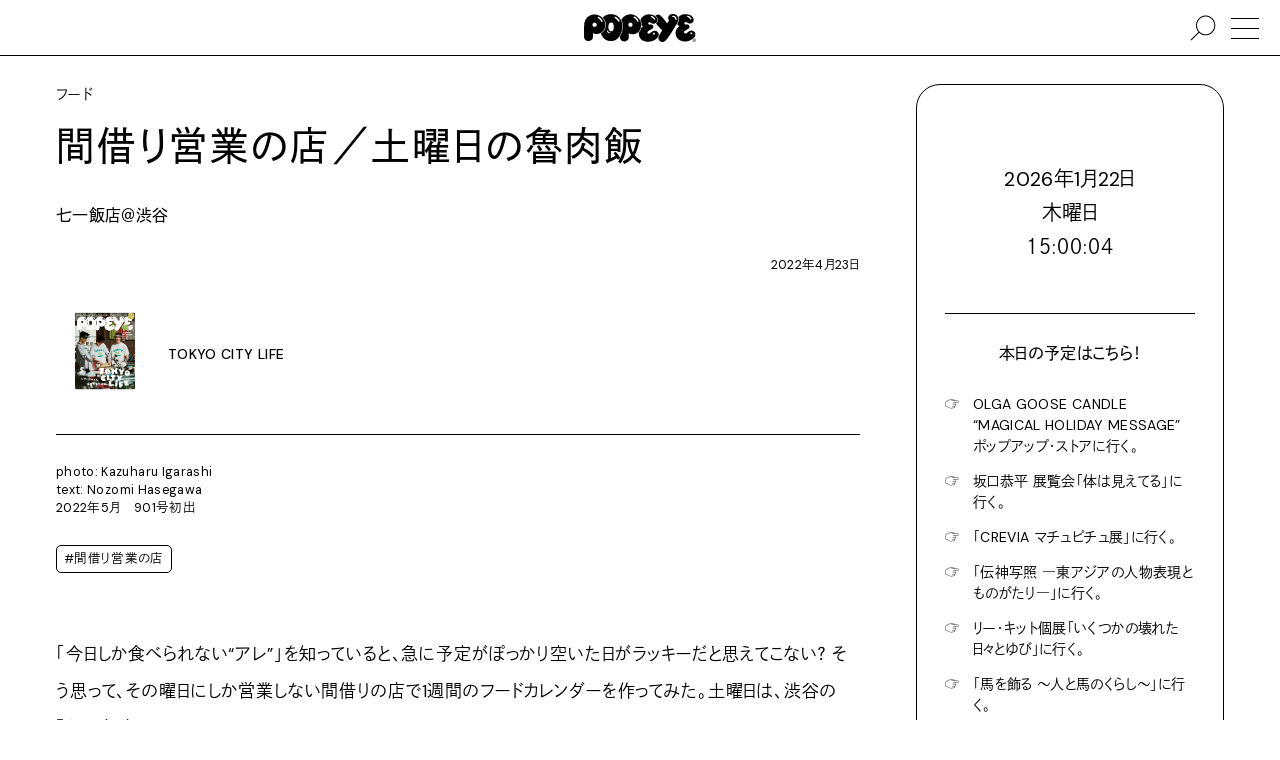

--- FILE ---
content_type: text/html; charset=UTF-8
request_url: https://popeyemagazine.jp/post-96982/
body_size: 96250
content:
<!DOCTYPE HTML>
<html lang="ja">
<head>
  <meta charset="UTF-8">
  <meta name="viewport" content="initial-scale=1">
  <meta name="format-detection" content="telephone=no">

  <title>間借り営業の店／土曜日の魯肉飯、渋谷『七一飯店』 | POPEYE Web | ポパイウェブ</title>

  <meta property="og:title" content="間借り営業の店／土曜日の魯肉飯、渋谷『七一飯店』 | POPEYE Web | ポパイウェブ">
  <meta name="description" content="「今日しか食べられない“アレ”」を知っていると、急に予定がぽっかり空いた日がラッキーだと思えてこない？ そう思って、間借りの店で１週間のフードカレンダーを作ってみた。土曜日は、渋谷の『七一飯店』へ。">
  <meta property="og:description" content="「今日しか食べられない“アレ”」を知っていると、急に予定がぽっかり空いた日がラッキーだと思えてこない？ そう思って、間借りの店で１週間のフードカレンダーを作ってみた。土曜日は、渋谷の『七一飯店』へ。">
  <meta property="og:type" content="article">
  <meta property="og:url" content="https://popeyemagazine.jp/post-96982/">
  <meta property="og:image" content="https://popeyemagazine.jp/wp-content/uploads/2022/04/5cd20babdbebded08939bef6088e704f-e1650613233887-1200x630.jpg">
  <meta property="og:image:width" content="1200">
  <meta property="og:image:height" content="630">

  <meta property="twitter:card" content="summary_large_image">
  <meta property="twitter:title" content="間借り営業の店／土曜日の魯肉飯、渋谷『七一飯店』 | POPEYE Web | ポパイウェブ">
  <meta property="twitter:description" content="「今日しか食べられない“アレ”」を知っていると、急に予定がぽっかり空いた日がラッキーだと思えてこない？ そう思って、間借りの店で１週間のフードカレンダーを作ってみた。土曜日は、渋谷の『七一飯店』へ。">
  <meta property="twitter:image:src" content="https://popeyemagazine.jp/wp-content/uploads/2022/04/5cd20babdbebded08939bef6088e704f-e1650613233887-1200x630.jpg">
  <meta property="twitter:image:type" content="image/png">

  <link rel="apple-touch-icon" sizes="180x180" href="https://popeyemagazine.jp/wp-content/themes/popeyemagazine-v3/dist/assets/favicons/apple-touch-icon.png">
  <link rel="icon" type="image/png" sizes="32x32" href="https://popeyemagazine.jp/wp-content/themes/popeyemagazine-v3/dist/assets/favicons/favicon-32x32.png">
  <link rel="icon" type="image/png" sizes="16x16" href="https://popeyemagazine.jp/wp-content/themes/popeyemagazine-v3/dist/assets/favicons/favicon-16x16.png">
  <link rel="icon" href="data:image/svg+xml;charset=utf8,%3Csvg%20xmlns%3D%22http%3A%2F%2Fwww.w3.org%2F2000%2Fsvg%22%20viewBox%3D%220%200%2050%2050%22%3E%3Cpath%20fill%3D%22%23ffffff%22%20class%3D%22st0%22%20d%3D%22M25.1%2C3.4L25.1%2C3.4C16.4%2C3.3%2C8.3%2C9.8%2C8.2%2C20.8L7.9%2C39.7c0.2%2C4.5%2C3.6%2C6.9%2C6.9%2C6.9%20c3.2%2C0%2C7.3-2.6%2C7.3-6.1c0-2.6%2C0.2-3.8%2C0.1-7.1c1.6%2C1.1%2C3%2C1.7%2C5.7%2C1.6c6-0.2%2C13.1-3%2C14.1-13.6C42.9%2C11.4%2C33.7%2C3.5%2C25.1%2C3.4z%20M24.8%2C23.6c-1.9%2C0-3.4-1.6-3.4-3.5c0-1.9%2C1.6-3.5%2C3.4-3.4c1.9%2C0%2C3.4%2C1.6%2C3.4%2C3.5C28.3%2C22.1%2C26.7%2C23.6%2C24.8%2C23.6z%20M37.1%2C15.7%20c-0.6%2C0.3-1.3%2C0.2-1.6-0.6c-0.1-0.3-0.7-2-2-3.3c-0.9-0.9-1.9-1.7-3-2.4c-0.9-0.5-1.1-1.1-0.6-1.8c0.4-0.5%2C1.2-0.5%2C2.2%2C0%20c0.8%2C0.5%2C1.9%2C1%2C3.4%2C2.7c1.3%2C1.5%2C1.8%2C2.6%2C2.1%2C3.5C37.7%2C14.7%2C37.8%2C15.4%2C37.1%2C15.7z%22%2F%3E%3C%2Fsvg%3E">
  <link href="https://popeyemagazine.jp/wp-content/themes/popeyemagazine-v3/dist/assets/css/site.css" rel="stylesheet" type="text/css">
  <style>
    :root{
              --logocolor: #000000;
      
              --primarycolor: #000000;
        --primarycolor-2: #1a1a1a;
        --primarycolor-3: #333333;
        --primarycolor-4: #4d4d4d;
        --primarycolor-5: #666666;
        --primarycolor-6: #808080;
        --primarycolor-7: #999999;
      
                         
      
              --calendar-primarycolor:#000000;
              
                
      --gatheringcolor: orange;
    }
  </style>

  <script>
    const hasTouchScreen = () => {
      return !!('ontouchstart' in window) || !!('msmaxtouchpoints' in window.navigator);
    }
    if(hasTouchScreen()){
      document.documentElement.classList.add('is-touch');
    } else {
      document.documentElement.classList.add('is-no-touch');
    }
    var AD_CATEGORY = 'food';
    var adUnit = {
      mobile: {
        'rectangle-a': {
          name: '/21687239661/popeye/mobile_rectangle_A',
          size: [300, 250]
        },
        'rectangle-b': {
          name: '/21687239661/popeye/mobile_rectangle_B',
          size: [300, 250]
        },
        'rectangle-c': {
          name: '/21687239661/popeye/mobile_rectangle_C',
          size: [300, 250]
        },
        'overlay': {
          name: '/21687239661/popeye/mobile_overlay',
          size: [375, 59]
        },
        'inread': {
          name: '/21687239661/popeye/mobile_inread',
          size: [302, 250]
        }
      },
      desktop: {
        billboard: {
          name: '/21687239661/popeye/desktop_billboard',
          size: [970, 250]
        },
        rectangle: {
          name: '/21687239661/popeye/desktop_rectangle',
          size: [300, 250]
        }
      }
    };
    var todayDate = '2026-01-22';
    var todoFetchURL = 'https://popeyemagazine.jp/wp-json/myplugin/v1/todos_by_date?date=';
  </script>
  <script>
    (function(d) {var config = {kitId: 'yyg7fwg',scriptTimeout: 3000,async: true},h=d.documentElement,t=setTimeout(function(){h.className=h.className.replace(/\bwf-loading\b/g,"")+" wf-inactive";},config.scriptTimeout),tk=d.createElement("script"),f=false,s=d.getElementsByTagName("script")[0],a;h.className+=" wf-loading";tk.src='https://use.typekit.net/'+config.kitId+'.js';tk.async=true;tk.onload=tk.onreadystatechange=function(){a=this.readyState;if(f||a&&a!="complete"&&a!="loaded")return;f=true;clearTimeout(t);try{Typekit.load(config)}catch(e){}};s.parentNode.insertBefore(tk,s)})(document);
  </script>
  <script async src="https://www.googletagmanager.com/gtag/js?id=UA-187936843-1"></script>
  <script>
    window.dataLayer = window.dataLayer || [];

    function gtag() {
      window.dataLayer.push(arguments);
    }
    gtag('js', new Date());

    gtag('config', 'UA-187936843-1', {
      'custom_map': {
        'dimension1': 'category'
      },
      'category': 'food'
    });
    gtag('config', 'G-KPDFS83RY7');
  </script>
  <script defer src="https://securepubads.g.doubleclick.net/tag/js/gpt.js"></script>
  <script type="application/javascript" src="//anymind360.com/js/9927/ats.js"></script>
  <script>
    (function(w, d, s, l, i) {
      w[l] = w[l] || [];
      w[l].push({
        'gtm.start': new Date().getTime(),
        event: 'gtm.js'
      });
      var f = d.getElementsByTagName(s)[0],
        j = d.createElement(s),
        dl = l != 'dataLayer' ? '&l=' + l : '';
      j.async = true;
      j.src =
        'https://www.googletagmanager.com/gtm.js?id=' + i + dl;
      f.parentNode.insertBefore(j, f);
    })(window, document, 'script', 'dataLayer', 'GTM-5WJPLHN');
  </script>
  <script>
    window.fbAsyncInit = function() {
      FB.init({
        appId: '1193918534358052',
        xfbml: true,
        version: 'v10.0'
      });
      FB.AppEvents.logPageView();
    };

    (function(d, s, id) {
      var js, fjs = d.getElementsByTagName(s)[0];
      if (d.getElementById(id)) {
        return;
      }
      js = d.createElement(s);
      js.id = id;
      js.src = "https://connect.facebook.net/en_US/sdk.js";
      fjs.parentNode.insertBefore(js, fjs);
    }(document, 'script', 'facebook-jssdk'));
  </script>
  <script type="text/javascript" id="mierucajs">
    window.__fid = window.__fid || [];__fid.push([595920029]);
    (function() {
    function mieruca(){if(typeof window.__fjsld != "undefined") return; window.__fjsld = 1; var fjs = document.createElement('script'); fjs.type = 'text/javascript'; fjs.async = true; fjs.id = "fjssync"; var timestamp = new Date;fjs.src = ('https:' == document.location.protocol ? 'https' : 'http') + '://hm.mieru-ca.com/service/js/mieruca-hm.js?v='+ timestamp.getTime(); var x = document.getElementsByTagName('script')[0]; x.parentNode.insertBefore(fjs, x); };
    setTimeout(mieruca, 500); document.readyState != "complete" ? (window.attachEvent ? window.attachEvent("onload", mieruca) : window.addEventListener("load", mieruca, false)) : mieruca();
    })();
  </script>
        <script>
      var currentTownTalk = [{"image_src":"https:\/\/popeyemagazine.jp\/wp-content\/uploads\/2026\/01\/BB739865-4C61-49AE-8D3A-B0CF2A57F141-750x750.jpg","image_link":"https:\/\/popeyemagazine.jp\/tag\/arisa-nakano\/","is_exist_post":true},{"image_src":"https:\/\/popeyemagazine.jp\/wp-content\/uploads\/2026\/01\/tsurumisan-proffile-edit-750x938.jpg","image_link":"https:\/\/popeyemagazine.jp\/tag\/takashi-tsurumi\/","is_exist_post":true},{"image_src":"https:\/\/popeyemagazine.jp\/wp-content\/uploads\/2026\/01\/okamisato.jpeg","image_link":"https:\/\/popeyemagazine.jp\/tag\/misato-oka\/","is_exist_post":true},{"image_src":"https:\/\/popeyemagazine.jp\/wp-content\/uploads\/2026\/01\/petr-eye-750x750.jpg","image_link":"https:\/\/popeyemagazine.jp\/tag\/petr-holy\/","is_exist_post":true},{"image_src":"https:\/\/popeyemagazine.jp\/wp-content\/uploads\/2025\/12\/f4c062f26a35aa8b2aa8d6d10b831511-750x750.jpg","image_link":"https:\/\/popeyemagazine.jp\/tag\/masayuki-furuya\/","is_exist_post":true},{"image_src":"https:\/\/popeyemagazine.jp\/wp-content\/uploads\/2026\/01\/S__16318497-750x750.jpg","image_link":"https:\/\/popeyemagazine.jp\/tag\/inokuchi-masashi\/","is_exist_post":true},{"image_src":"https:\/\/popeyemagazine.jp\/wp-content\/uploads\/2026\/01\/img00-profile-B-750x750.jpg","image_link":"https:\/\/popeyemagazine.jp\/tag\/mateusz-urbanowicz\/","is_exist_post":true}]
    </script>
      <script defer src="https://popeyemagazine.jp/wp-content/themes/popeyemagazine-v3/dist/assets/js/site.js"></script>
    
<link rel="alternate" type="application/rss+xml" title="ポッドキャストの RSS フィード" href="https://popeyemagazine.jp/feed/podcast" />

		<style type="text/css" id="wp-custom-css">
			.bouten{
  position: relative;
  display: inline-block;
}

.bouten::after{
  content: "";
  position: absolute;
  left: 0;
  right: 0;
  bottom: -0.6em;        /* ← 下に出す */
  height: 0.7em;
  background-image: radial-gradient(currentColor 1.2px, transparent 1.3px);
  background-size: 0.6em 0.7em;
  background-repeat: repeat-x;
  background-position: center top;
  pointer-events: none;
}		</style>
		</head>
<body class="post-96982">
<noscript><iframe src="https://www.googletagmanager.com/ns.html?id=GTM-5WJPLHN" height="0" width="0" style="display:none;visibility:hidden"></iframe></noscript>


<div class="ad js-ad ad--rectangle-bg display-none display-block-tablet top-ad" data-ad-unit="rectangle-a" data-ad-device="mobile" ></div><div class="ad js-ad ad--billboard-bg display-none-tablet top-ad" data-ad-unit="billboard" data-ad-device="desktop" ></div><div class="site-container">
        <div class="site-bgimg"></div>
      <div class="site-header js-sticky-header-container">
    <header class="header">
            <h1>
        <a href="https://popeyemagazine.jp">
          <svg xmlns="http://www.w3.org/2000/svg" viewBox="0 0 120 30.303">
            <title>POPEYE</title>
            <path d="M119.083 20.67c-.511-1.437-1.929-2.78-4.042-2.766-2.604.026-3.963 2.33-5.661 3.192-.495.25-1.323.109-1.823-.414-.785-.835-.479-1.594.309-2.264.547-.48 2.553-1.683 3.761-2.385.963-.557 1.267-1.307 1.349-1.901.068-.474-.037-1.266-.438-1.792-.809-1.041-2.312-1.182-3.396-1.031-1.422.204-1.572-1.13-1.441-1.664.301-1.252 1.557-1.2 2.417-.638.821.545 1.821 1.157 3.51 1.316 1.177.112 3.933-.951 3.922-3.878-.017-3.61-3.614-6.133-8.505-6.281-3.221-.1-5.988 1.125-7.777 3.042.734 1.75.668 3.727-.218 5.396-.25.484-.692 1.29-1.271 2.307.609 1.039 1.578 1.669 2.541 2.299-2.553 1.52-4.191 4.12-4.229 7.172-.078 6.394 5.381 9.496 10.271 9.394 5.863-.131 9.646-4.162 10.223-5.056.633-.983.961-2.741.498-4.047zm-8.479-18.438c.213-.322.739-.427 1.287-.171.267.125 1.004.427 1.614.948.993.838 1.296 1.417 1.427 1.617.438.633.309 1.123-.125 1.359-.219.127-.791.175-1.095-.502-.104-.244-.411-.682-1.166-1.313-.756-.624-1.229-.764-1.469-.892-.755-.408-.686-.73-.473-1.046zm4.312 19.784a1.027 1.027 0 0 1-1.016-1.043 1.032 1.032 0 1 1 2.063.02 1.036 1.036 0 0 1-1.047 1.023zM11.479.446C5.687.372.24 4.74.151 12.097L0 24.707c.146 3.027 2.391 4.603 4.604 4.632 2.146.026 4.869-1.73 4.895-4.057.016-1.738.115-2.561.058-4.754 1.089.742 1.995 1.123 3.828 1.05 4.016-.145 8.755-1.997 9.433-9.112C23.442 5.799 17.25.514 11.479.447zm-.156 13.512c-1.26-.016-2.271-1.062-2.255-2.35.015-1.291 1.052-2.323 2.308-2.302 1.266.015 2.265 1.07 2.254 2.354-.01 1.287-1.047 2.313-2.307 2.298zm8.239-5.281c-.406.2-.839.126-1.094-.381-.094-.196-.489-1.35-1.333-2.193a11.073 11.073 0 0 0-2.037-1.61c-.588-.364-.713-.75-.428-1.191.24-.365.797-.358 1.449 0 .557.302 1.281.687 2.266 1.78.875.974 1.203 1.724 1.385 2.333.178.578.204 1.052-.208 1.262z"></path>
            <path d="M29.135.145c-4.042-.046-6.984 1.4-8.947 3.755.083.089.172.169.255.26 2.145 2.398 3.176 5.359 2.89 8.354-.458 4.834-2.734 7.277-5.213 8.478 1.448 4.52 4.651 8.283 10.928 8.362 8.291.103 11.906-9.46 12.114-15.12.28-7.81-4.574-13.995-12.027-14.09zM28.068 20.66c-.146.377-.588.356-1.125.199-.317-.098-.958-.43-1.5-1.033-.411-.455-.729-.963-.817-1.164-.255-.58-.214-.865.073-1.033.219-.127.5-.086.724.418.099.229.239.533.766 1.062.526.536.938.704 1.161.77.582.193.879.354.718.78zm.896-1.86c-1.838-.02-2.907-2.223-2.881-4.827.037-2.61.948-4.891 3.006-4.865 2.093.026 2.927 2.329 2.891 4.938-.027 2.606-.86 4.786-3.016 4.754zm8.713-10.536c-.4.194-.812.235-1.291-.587-.151-.271-.443-.865-1.156-1.563-.875-.854-1.651-1.388-1.959-1.574-.593-.357-.703-.75-.422-1.19.229-.366.646-.516 1.396-.094.552.313 1.229.662 2.255 1.724.901.937 1.151 1.38 1.433 1.95.306.595.161 1.137-.256 1.334z"></path>
            <path d="M49.917.29c-4.046-.051-7.931 2.12-9.937 5.996 1.208 2.307 1.802 5.036 1.697 7.963-.114 3.252-1.182 7.156-3.239 10.239l-.005.555c.141 3.082 2.39 4.689 4.604 4.719 2.14.029 4.864-1.76 4.89-4.135.026-1.77.131-2.611.062-4.845 1.094.753 1.995 1.3 3.828 1.228 4.021-.15 8.755-2.195 9.443-9.458.627-6.8-5.577-12.19-11.343-12.262zm-.167 13.637c-1.255-.016-2.261-1.071-2.25-2.355.016-1.286 1.048-2.312 2.308-2.3 1.26.013 2.266 1.07 2.255 2.352-.021 1.286-1.058 2.318-2.313 2.303zm8.37-5.522c-.412.203-.854.124-1.099-.378-.093-.195-.484-1.351-1.333-2.195a11.45 11.45 0 0 0-2.03-1.61c-.595-.364-.715-.75-.428-1.191.229-.368.796-.36 1.442 0 .558.307 1.287.687 2.261 1.78.875.972 1.208 1.725 1.39 2.33.177.583.203 1.05-.203 1.264zM96.441.059c-6.463-.696-7.4 5-5.328 6.862 0 0-.905 1.349-2.088 3.237-1.99-2.948-5.183-6.648-6.426-7.925-2.25-2.308-4.33-1.98-6.111-.312 1.621 1.197 2.584 2.833 2.584 4.693.006 1.227-.463 2.312-1.374 3.135a4.723 4.723 0 0 1-.63.495c2.041 2.525 4.666 5.625 6.797 7.35-1.475 2.228-2.799 4.54-3.631 6.355-1.526 3.362.631 5.039 1.463 5.612.851.599 3.746 1.827 6.484-1.5 4.088-4.97 10.85-16.755 12.411-19.701 1.819-3.46-.317-7.886-4.151-8.301zM98.6 6.595a.76.76 0 0 1-.746-.786c.021-1.352-1.172-2.571-2.483-2.59-.302-.001-.786-.122-.781-.74.007-.267.281-.69.902-.684 2.118.025 3.868 1.859 3.844 4.03-.002.435-.337.774-.736.77z"></path>
            <path d="M79.859 20.89c-.517-1.44-1.928-2.781-4.047-2.766-2.609.02-4.006 2.108-5.703 2.967-.5.248-1.282.334-1.781-.19-.781-.828-.469-1.597.303-2.267.551-.484 3.15-1.896 4.359-2.598.958-.558 1.265-1.308 1.348-1.902.068-.474-.025-1.266-.432-1.792-.812-1.041-2.489-1.005-3.573-.848-1.422.202-1.573-1.131-1.442-1.665.309-1.252 1.576-1.226 2.365-.562.646.54 1.447 1.108 3.135 1.266 1.188.117 4.172-.998 4.166-3.92-.01-3.61-3.857-6.084-8.744-6.234-4.489-.141-8.1 2.833-9.379 5.922 1.045 1.91 1.515 4.016 1.349 6.145.469.375.995.717 1.53 1.097-.558.16-1.28.773-1.994 1.602-.542 2.037-1.453 3.518-2.542 4.59-.103.39-.156.755-.136 1.077.354 7.483 5.593 9.286 10.49 9.177 5.87-.13 9.646-4.16 10.219-5.053.632-.987.972-2.745.509-4.045zm-8.13-18.474c.219-.324.744-.423 1.291-.167.267.125 1 .427 1.615.948 1 .844 1.291 1.42 1.432 1.614.434.64.309 1.127-.129 1.362-.22.124-.787.173-1.09-.503-.109-.242-.416-.682-1.176-1.312-.75-.625-1.225-.766-1.47-.896-.749-.403-.681-.73-.473-1.046zm3.209 19.9a1.043 1.043 0 0 1-1.025-1.047 1.04 1.04 0 1 1 2.079.027 1.04 1.04 0 0 1-1.054 1.02zm43.294 4.37c.984 0 1.768.808 1.768 1.808 0 1.02-.782 1.809-1.775 1.809-.99 0-1.787-.786-1.787-1.81 0-1 .797-1.806 1.787-1.806h.007zm-.007.284c-.797 0-1.438.686-1.438 1.523 0 .854.641 1.525 1.445 1.525.799.01 1.444-.672 1.444-1.521 0-.844-.646-1.527-1.444-1.527h-.007zm-.34 2.57h-.316v-2.008c.166-.024.322-.046.566-.046.303 0 .5.062.625.154.12.082.184.223.184.406 0 .266-.172.432-.391.492v.018c.17.035.297.19.332.494.049.31.1.428.125.49h-.328c-.057-.062-.1-.248-.141-.515-.041-.258-.176-.35-.434-.35h-.224l.002.866zm0-1.11h.234c.261 0 .49-.1.49-.35 0-.174-.131-.348-.49-.348a1.59 1.59 0 0 0-.234.015v.684z"></path>
          </svg>
        </a>
      </h1>
      <a href="#" class="nav-trigger"><span></span></a>
      <a href="#" class="nav-search"><svg xmlns="http://www.w3.org/2000/svg" viewBox="0 0 416.251 416.251"><path fill-rule="evenodd" clip-rule="evenodd" d="M251.797 7.584c-87.876 0-159.294 71.417-159.294 159.294 0 40.334 15.177 77.072 39.955 105.158L5.16 396.681l11.724 11.985L144.182 283.99c28.375 26.09 66.094 42.18 107.615 42.18 87.876 0 159.293-71.416 159.293-159.292S339.673 7.584 251.797 7.584zm0 16.768c78.814 0 142.525 63.712 142.525 142.526 0 78.815-63.711 142.525-142.525 142.525S109.27 245.693 109.27 166.878c0-78.814 63.712-142.526 142.526-142.526z"></path></svg><span></span></a>
    </header>
  </div>
    <div class="main">
  <div class="pt-2 pb-4">
    <div class="wrapper-large flex pl-4 pr-4 pl-0-tablet pr-0-tablet">
      <div class="w-100-minus-22 pr-4 w-100-tablet pl-4-tablet pl-2-sp pr-2-sp">
        <div class="lh1_5">
                      <p>フード</p>
                    <h1 class="rowm-1 textsize-xlarge ls02"><b>間借り営業の店／土曜日の魯肉飯</b></h1>
          <p class="rowm-2 textsize-articlebody"><b>七一飯店＠渋谷</b></p>          <p class="rowm-2 textalign-right textsize-small">2022年4月23日</p>
        </div>
        <div class="rowm-2 flex">
          <div class="wrem-17 w-100-pc-small pr-4 pr-0-pc-small lh1_5">
                          <a href="https://popeyemagazine.jp/category/popeye-901/" class="rowm-2 flex-pc-small is-align-items-center-pc-small">
                                  <picture class="wrem-8-pc-small display-block pr-1-pc-small">
                    <source type="image/webp" srcset="https://popeyemagazine.jp/wp-content/uploads/2024/04/44fddbce9b9e7f4680d5abd260bf133e-1-750x750.png.webp">
                    <source type="image/jpeg" srcset="https://popeyemagazine.jp/wp-content/uploads/2024/04/44fddbce9b9e7f4680d5abd260bf133e-1-750x750.png">
                    <img class="aspect-1-1 object-fit-cover radius-circle" src="https://popeyemagazine.jp/wp-content/uploads/2024/04/44fddbce9b9e7f4680d5abd260bf133e-1-750x750.png" alt="" loading="lazy">
                  </picture>
                                <p class="textalign-center row-1 w-100-minus-8-pc-small row-0-pc-small textalign-left-pc-small"><b>TOKYO CITY LIFE</b></p>
              </a>
              <hr class="rowm-2">
                                      <div class="rowm-2 textsize-small text lh1_5">
                <p>photo: Kazuharu Igarashi<br />
text: Nozomi Hasegawa<br />
2022年5月　901号初出</p>
              </div>
                                      <div class="rowm-2 textsize-small flex">
                                  <a href="https://popeyemagazine.jp/tag/rental-busines-store/" class="colm-0_5 mb-0_5 button-tiny">#間借り営業の店</a>
                              </div>
                      </div>
          <div class="w-100-minus-17 w-100-pc-small rowm-4-pc-small">
            <div class="wp-content lh2">
                    
  
      <section id="block-1" class="rowm-4"><p>「今日しか食べられない“アレ”」を知っていると、急に予定がぽっかり空いた日がラッキーだと思えてこない？ そう思って、その曜日にしか営業しない間借りの店で1週間のフードカレンダーを作ってみた。土曜日は、渋谷の『<a aria-label="七一飯店 (opens in a new tab)" href="https://www.instagram.com/nana_ichi_fundian/" target="_blank" rel="noopener" class="ek-link" data-category="block-1-paragraph">七一飯店</a>』へ。</p>
</section>
        
  
      <section id="block-2" class="rowm-4"><figure class="wp-block-image size-full"><img fetchpriority="high" decoding="async" width="1280" height="774" src="https://popeyemagazine.jp/wp-content/uploads/2022/04/5cd20babdbebded08939bef6088e704f-e1650613233887.jpg" alt="七一飯店の魯肉飯" class="wp-image-100832" srcset="https://popeyemagazine.jp/wp-content/uploads/2022/04/5cd20babdbebded08939bef6088e704f-e1650613233887.jpg 1280w, https://popeyemagazine.jp/wp-content/uploads/2022/04/5cd20babdbebded08939bef6088e704f-e1650613233887-750x454.jpg 750w, https://popeyemagazine.jp/wp-content/uploads/2022/04/5cd20babdbebded08939bef6088e704f-e1650613233887-320x194.jpg 320w, https://popeyemagazine.jp/wp-content/uploads/2022/04/5cd20babdbebded08939bef6088e704f-e1650613233887-768x464.jpg 768w" sizes="(max-width: 1280px) 100vw, 1280px" /><figcaption class="wp-element-caption">魯肉飯¥1,045</figcaption></figure>
</section>
        
  
      <section id="block-3" class="rowm-4"><p>　デザイン事務所の一角で、台湾料理が食べられるとは思わなかった。プロダクトデザイナーの越後貴史さんが飲食店の開業を目指し、まずは事務所でスタートした『七一飯店』の看板メニューは魯肉飯。台湾で数十軒食べ歩いて見つけた現地の黄金の味をもとに、半年かけてレシピを編み出したという。特製ダレで4〜5時間かけて煮込むホロホロの豚バラ肉は、五香粉の香りを漂わせつつも、日本人の舌に合うまろやかな味付け。ちょうどいい塩梅で添えられた高菜がまたニクい。</p>
</section>
        
  
      <section id="block-4" class="rowm-4"><figure class="wp-block-gallery has-nested-images columns-default is-cropped caption-align-center is-style-default wp-block-gallery-1">
<figure class="wp-block-image size-large"><img decoding="async" width="1275" height="850" data-id="96984" src="https://popeyemagazine.jp/wp-content/uploads/2022/04/DMA-_PS_1043.jpg" alt="店主・長野雄さん" class="wp-image-96984" srcset="https://popeyemagazine.jp/wp-content/uploads/2022/04/DMA-_PS_1043.jpg 1275w, https://popeyemagazine.jp/wp-content/uploads/2022/04/DMA-_PS_1043-750x500.jpg 750w, https://popeyemagazine.jp/wp-content/uploads/2022/04/DMA-_PS_1043-320x213.jpg 320w, https://popeyemagazine.jp/wp-content/uploads/2022/04/DMA-_PS_1043-768x512.jpg 768w" sizes="(max-width: 1275px) 100vw, 1275px" /><figcaption class="wp-element-caption">店頭に立つ長野雄さん。</figcaption></figure>
<figure class="wp-block-image size-large"><img decoding="async" width="955" height="637" data-id="96983" src="https://popeyemagazine.jp/wp-content/uploads/2022/04/DMA-_PS_1078.jpg" alt="長野雄さん" class="wp-image-96983" srcset="https://popeyemagazine.jp/wp-content/uploads/2022/04/DMA-_PS_1078.jpg 955w, https://popeyemagazine.jp/wp-content/uploads/2022/04/DMA-_PS_1078-750x500.jpg 750w, https://popeyemagazine.jp/wp-content/uploads/2022/04/DMA-_PS_1078-320x213.jpg 320w, https://popeyemagazine.jp/wp-content/uploads/2022/04/DMA-_PS_1078-768x512.jpg 768w" sizes="(max-width: 955px) 100vw, 955px" /><figcaption class="wp-element-caption">店頭に立つ長野雄さん。</figcaption></figure><figcaption class="blocks-gallery-caption wp-element-caption"><meta charset="utf-8">店頭に立つ長野雄さん。</figcaption></figure>
</section>
            <div class="ad ad--rectangle display-none display-block-tablet js-ad rowm-4" data-ad-unit="rectangle-b" data-ad-device="mobile" ></div>
  
      <div class="ad ad--inread display-none display-block-tablet js-ad rowm-4" data-ad-unit="inread" data-ad-device="mobile" ></div>
  
      <section id="block-5" class="rowm-4"><div>
<p class="bgcolor-bg textcolor-primary display-inline-block border border-no-bottom radius radius-no-bottom-left radius-no-bottom-right pt-1 pl-2 pb-1 pr-2">インフォメーション</p>
<div class="bgcolor-bg textcolor-primary border radius radius-no-top-left pt-2 pl-2 pb-2 pr-2">
<div>
<p class="textsize-medium ls01"><strong>七一飯店</strong></p>
<div class="rowm-2 text lh2">
          ◯東京都渋谷区東2-20-2　11：30〜15：00・17:00〜22:00　土〜月営業</p>
<p>Instagram<br />
<a href="https://www.instagram.com/nana_ichi_fundian/" target="_blank" rel="noopener" data-category="block-5-info">https://www.instagram.com/nana_ichi_fundian/</a></p>
<p>&nbsp;        </p></div>
</p></div>
</p></div>
</div>
</section>
      
  
            </div>
          </div>
          <div id="article_end"></div>
        </div>
                  <div class="rowm-4 lh0">
            <div class="border bgcolor-bg radius">
  <h5 class="carousel-multiple-label"><b>関連記事</b></h5>
  <div class="carousel-multiple swiper-container pt-2 border-top pl-1 pr-1 js-swiper-carousel" data-swiper-bullets="true">
    <div class="swiper-wrapper">
              <a href="https://popeyemagazine.jp/post-96873/" class="w-25 w-33-tablet w-50-sp swiper-slide pl-1 pr-1">
                    <picture class="display-block">
            <source type="image/webp" srcset="https://popeyemagazine.jp/wp-content/uploads/2022/04/DMA-_PS_2703-1600x1067.png.webp">
            <source type="image/jpeg" srcset="https://popeyemagazine.jp/wp-content/uploads/2022/04/DMA-_PS_2703-1600x1067.png">
            <img class="aspect-1-1 object-fit-cover" src="https://popeyemagazine.jp/wp-content/uploads/2022/04/DMA-_PS_2703-1600x1067.png" alt="間借り営業の店／月曜日のタルティーヌ" loading="lazy">
          </picture>
                    <div class="pt-1 lh1_5">
                          <p class="row-1 textsize-small">フード</p>
                        <h4 class="row-1"><b>間借り営業の店／月曜日のタルティーヌ</b></h4>
                          <p class="row-1 textsize-small">SEE YOU IN THE MORNING＠武蔵小山</p>
                        <p class="row-1 textsize-small">2022年4月18日</p>
          </div>
        </a>
              <a href="https://popeyemagazine.jp/post-96910/" class="w-25 w-33-tablet w-50-sp swiper-slide pl-1 pr-1">
                    <picture class="display-block">
            <source type="image/webp" srcset="https://popeyemagazine.jp/wp-content/uploads/2022/04/IMG_5680-e1650521132596.png.webp">
            <source type="image/jpeg" srcset="https://popeyemagazine.jp/wp-content/uploads/2022/04/IMG_5680-e1650521132596.png">
            <img class="aspect-1-1 object-fit-cover" src="https://popeyemagazine.jp/wp-content/uploads/2022/04/IMG_5680-e1650521132596.png" alt="間借り営業の店／火曜日のだしそば" loading="lazy">
          </picture>
                    <div class="pt-1 lh1_5">
                          <p class="row-1 textsize-small">フード</p>
                        <h4 class="row-1"><b>間借り営業の店／火曜日のだしそば</b></h4>
                          <p class="row-1 textsize-small">だしと麺 遊泳＠西早稲田</p>
                        <p class="row-1 textsize-small">2022年4月19日</p>
          </div>
        </a>
              <a href="https://popeyemagazine.jp/post-96941/" class="w-25 w-33-tablet w-50-sp swiper-slide pl-1 pr-1">
                    <picture class="display-block">
            <source type="image/webp" srcset="https://popeyemagazine.jp/wp-content/uploads/2022/04/DMA-_PS_1447.jpg.webp">
            <source type="image/jpeg" srcset="https://popeyemagazine.jp/wp-content/uploads/2022/04/DMA-_PS_1447.jpg">
            <img class="aspect-1-1 object-fit-cover" src="https://popeyemagazine.jp/wp-content/uploads/2022/04/DMA-_PS_1447.jpg" alt="間借り営業の店／水曜日のおかゆ" loading="lazy">
          </picture>
                    <div class="pt-1 lh1_5">
                          <p class="row-1 textsize-small">フード</p>
                        <h4 class="row-1"><b>間借り営業の店／水曜日のおかゆ</b></h4>
                          <p class="row-1 textsize-small">COCŌN＠西池袋</p>
                        <p class="row-1 textsize-small">2022年4月20日</p>
          </div>
        </a>
              <a href="https://popeyemagazine.jp/post-96954/" class="w-25 w-33-tablet w-50-sp swiper-slide pl-1 pr-1">
                    <picture class="display-block">
            <source type="image/webp" srcset="https://popeyemagazine.jp/wp-content/uploads/2022/04/IMG_6827.png.webp">
            <source type="image/jpeg" srcset="https://popeyemagazine.jp/wp-content/uploads/2022/04/IMG_6827.png">
            <img class="aspect-1-1 object-fit-cover" src="https://popeyemagazine.jp/wp-content/uploads/2022/04/IMG_6827.png" alt="間借り営業の店／木曜日の中華定食" loading="lazy">
          </picture>
                    <div class="pt-1 lh1_5">
                          <p class="row-1 textsize-small">フード</p>
                        <h4 class="row-1"><b>間借り営業の店／木曜日の中華定食</b></h4>
                          <p class="row-1 textsize-small">BLOCKHOUSE木曜飯店＠原宿</p>
                        <p class="row-1 textsize-small">2022年4月21日</p>
          </div>
        </a>
              <a href="https://popeyemagazine.jp/post-96968/" class="w-25 w-33-tablet w-50-sp swiper-slide pl-1 pr-1">
                    <picture class="display-block">
            <source type="image/webp" srcset="https://popeyemagazine.jp/wp-content/uploads/2022/04/DMA-_PS_1990-1600x1066.jpg.webp">
            <source type="image/jpeg" srcset="https://popeyemagazine.jp/wp-content/uploads/2022/04/DMA-_PS_1990-1600x1066.jpg">
            <img class="aspect-1-1 object-fit-cover" src="https://popeyemagazine.jp/wp-content/uploads/2022/04/DMA-_PS_1990-1600x1066.jpg" alt="間借り営業の店／金曜日の多国籍カレー" loading="lazy">
          </picture>
                    <div class="pt-1 lh1_5">
                          <p class="row-1 textsize-small">フード</p>
                        <h4 class="row-1"><b>間借り営業の店／金曜日の多国籍カレー</b></h4>
                          <p class="row-1 textsize-small">胡粋＠下北沢</p>
                        <p class="row-1 textsize-small">2022年4月22日</p>
          </div>
        </a>
          </div>
    <div class="position-relative multiple-nav-container mt-2 mb-2">
      <div class="swiper-button-next r-0 hov">
        <svg xmlns="http://www.w3.org/2000/svg" width="192" height="192" viewBox="0 0 256 256">
          <path fill="none" stroke="#000" stroke-linecap="round" stroke-linejoin="round" stroke-width="8" d="M40 128h176M144 56l72 72-72 72"></path>
        </svg>
      </div>
      <div class="swiper-button-prev l-0 hov">
        <svg xmlns="http://www.w3.org/2000/svg" width="192" height="192" viewBox="0 0 256 256">
          <path fill="none" stroke="#000" stroke-linecap="round" stroke-linejoin="round" stroke-width="8" d="M216 128H40M112 56l-72 72 72 72"></path>
        </svg>
      </div>
      <div class="swiper-count lh1"></div>
    </div>
  </div>
</div>          </div>
              </div>
      <aside class="wrem-22 w-100-tablet rowm-4-tablet">
        
<div class="pl-4-tablet pr-4-tablet pl-2-sp pr-2-sp">
  <div class="flex-tablet is-align-items-center-tablet border radius bgcolor-calendar-bg textcolor-calendar-primary pt-2 pb-2">
    <div class="pl-2 pr-2 pr-0-sp w-50-tablet w-45-sp lh0">
  <a href="https://popeyemagazine.jp/todo/" class="calendar-day is-home display-block aspect-1-1" style="-webkit-mask-image: url('https://popeyemagazine.jp/wp-content/themes/popeyemagazine-v3/dist/assets/img/date/01-22.png');mask-image: url('https://popeyemagazine.jp/wp-content/themes/popeyemagazine-v3/dist/assets/img/date/01-22.png');"></a>
</div>
<div class="textalign-center pt-4 pb-2 pt-2-tablet w-50-tablet w-55-sp">
  <!-- <p>おはようございます！</p> -->
  <div class="rowm-2 textsize-medium">
    <p class="rowm-1"><span class="js-year">----</span>年<span class="js-month">--</span>月<span class="js-day">--</span>日</p>
    <p class="rowm-1"><span class="js-week-short">-</span>曜日</p>
    <p class="rowm-1 js-time">--:--:--</p>
  </div>
</div>
  <div class="w-100 pt-2 pt-2-tablet pl-2 pr-2 lh1_5">
    <hr class="bgcolor-calendar-primary">
    <p class="mt-2 textsize-articlebody textalign-center"><b>本日の予定はこちら！</b></p>
    <div class="mt-2">
              <p class="rowm-1 position-relative">
          <span class="calendar-todo-icon">☞</span>
          <a href="https://popeyemagazine.jp/todo/272618/" class="ml-2 display-block">OLGA GOOSE CANDLE “MAGICAL HOLIDAY MESSAGE” ポップアップ・ストアに行く。</a>
        </p>
              <p class="rowm-1 position-relative">
          <span class="calendar-todo-icon">☞</span>
          <a href="https://popeyemagazine.jp/todo/272411/" class="ml-2 display-block">坂口恭平 展覧会「体は見えてる」に行く。</a>
        </p>
              <p class="rowm-1 position-relative">
          <span class="calendar-todo-icon">☞</span>
          <a href="https://popeyemagazine.jp/todo/271982/" class="ml-2 display-block">「CREVIA マチュピチュ展」に行く。</a>
        </p>
              <p class="rowm-1 position-relative">
          <span class="calendar-todo-icon">☞</span>
          <a href="https://popeyemagazine.jp/todo/271974/" class="ml-2 display-block">「伝神写照 ―東アジアの人物表現とものがたり―」に行く。</a>
        </p>
              <p class="rowm-1 position-relative">
          <span class="calendar-todo-icon">☞</span>
          <a href="https://popeyemagazine.jp/todo/271941/" class="ml-2 display-block">リー・キット個展「いくつかの壊れた日々とゆび」に行く。</a>
        </p>
              <p class="rowm-1 position-relative">
          <span class="calendar-todo-icon">☞</span>
          <a href="https://popeyemagazine.jp/todo/271967/" class="ml-2 display-block">「馬を飾る ～人と馬のくらし～」に行く。</a>
        </p>
              <p class="rowm-1 position-relative">
          <span class="calendar-todo-icon">☞</span>
          <a href="https://popeyemagazine.jp/todo/271466/" class="ml-2 display-block">「冬、そして春へ―「華やぎ」と「侘び」の調／圏外の眼―伊奈英次の写真世界」に行く。</a>
        </p>
              <p class="rowm-1 position-relative">
          <span class="calendar-todo-icon">☞</span>
          <a href="https://popeyemagazine.jp/todo/271318/" class="ml-2 display-block">「ブルーノ・ムナーリ展　美術に出会う前の美術」に行く。</a>
        </p>
              <p class="rowm-1 position-relative">
          <span class="calendar-todo-icon">☞</span>
          <a href="https://popeyemagazine.jp/todo/271263/" class="ml-2 display-block">〈ブルーボトルコーヒー〉の期間限定チョコレートメニューが気になる。</a>
        </p>
              <p class="rowm-1 position-relative">
          <span class="calendar-todo-icon">☞</span>
          <a href="https://popeyemagazine.jp/todo/271068/" class="ml-2 display-block">「FRAMA VISITS VACANT」に行く。</a>
        </p>
              <p class="rowm-1 position-relative">
          <span class="calendar-todo-icon">☞</span>
          <a href="https://popeyemagazine.jp/todo/269596/" class="ml-2 display-block">企画展「いつもとなりにいるから　日本と韓国、アートの80年」に行く。</a>
        </p>
              <p class="rowm-1 position-relative">
          <span class="calendar-todo-icon">☞</span>
          <a href="https://popeyemagazine.jp/todo/271019/" class="ml-2 display-block">『赤く染まる木々』を読む。</a>
        </p>
              <p class="rowm-1 position-relative">
          <span class="calendar-todo-icon">☞</span>
          <a href="https://popeyemagazine.jp/todo/270216/" class="ml-2 display-block">アンディ･ウォーホル ｢SERIAL PORTRAITS – SELECTED WORKS FROM THE COLLECTION｣に行く。</a>
        </p>
              <p class="rowm-1 position-relative">
          <span class="calendar-todo-icon">☞</span>
          <a href="https://popeyemagazine.jp/todo/271015/" class="ml-2 display-block">『グッドワン』を観る。</a>
        </p>
              <p class="rowm-1 position-relative">
          <span class="calendar-todo-icon">☞</span>
          <a href="https://popeyemagazine.jp/todo/269929/" class="ml-2 display-block">「フィンランド スピリット サウナ展  ―アルヴァ・アアルトも大切にした場所― 」が気になる。</a>
        </p>
              <p class="rowm-1 position-relative">
          <span class="calendar-todo-icon">☞</span>
          <a href="https://popeyemagazine.jp/todo/269868/" class="ml-2 display-block">「リサ・ラーソンの作り方 展」に行く。</a>
        </p>
              <p class="rowm-1 position-relative">
          <span class="calendar-todo-icon">☞</span>
          <a href="https://popeyemagazine.jp/todo/269495/" class="ml-2 display-block">「47えんぎもの展」に行く。</a>
        </p>
              <p class="rowm-1 position-relative">
          <span class="calendar-todo-icon">☞</span>
          <a href="https://popeyemagazine.jp/todo/269255/" class="ml-2 display-block">「identita – the story of Czech graphic design」に行く。</a>
        </p>
              <p class="rowm-1 position-relative">
          <span class="calendar-todo-icon">☞</span>
          <a href="https://popeyemagazine.jp/todo/266614/" class="ml-2 display-block">「柳原良平のポスター展」が気になる。</a>
        </p>
              <p class="rowm-1 position-relative">
          <span class="calendar-todo-icon">☞</span>
          <a href="https://popeyemagazine.jp/todo/266222/" class="ml-2 display-block">「つぐ minä perhonen」に行く。</a>
        </p>
              <p class="rowm-1 position-relative">
          <span class="calendar-todo-icon">☞</span>
          <a href="https://popeyemagazine.jp/todo/263655/" class="ml-2 display-block">「オスジェメオス＋バリー・マッギー One More 展」に行く。</a>
        </p>
          </div>
  </div>
  <div class="pt-2 w-100-tablet">
    <p class="textalign-center"><a href="https://popeyemagazine.jp/todo/" class="button-calendar">TODOリストを見る！</a></p>
  </div>
  </div>
</div>
<div class="ad js-ad ad--rectangle display-none-tablet rowm-2" data-ad-unit="rectangle" data-ad-device="desktop" ></div><div class="ad js-ad ad--rectangle display-none display-block-tablet rowm-2" data-ad-unit="rectangle-c" data-ad-device="mobile" ></div>  <div class="rowm-2 lh0 pl-4-tablet pr-4-tablet pl-2-sp pr-2-sp">
    <div class="border bgcolor-bg radius">
      <h5 class="carousel-multiple-label"><b>最新記事</b></h5>
      <div class="carousel-multiple swiper-container pt-2 border-top pl-1 pr-1 js-swiper-carousel" data-swiper-bullets="true">
        <div class="swiper-wrapper">
                      <a href="https://popeyemagazine.jp/post-272856/" class="w-100 w-33-tablet w-50-sp swiper-slide pl-1 pr-1">
                              <picture class="display-block">
                  <source type="image/webp" srcset="https://popeyemagazine.jp/wp-content/uploads/2026/01/DMA-_DSC5805-ORG-eye.jpg.webp">
                  <source type="image/jpeg" srcset="https://popeyemagazine.jp/wp-content/uploads/2026/01/DMA-_DSC5805-ORG-eye.jpg">
                  <img class="aspect-1-1 object-fit-cover" src="https://popeyemagazine.jp/wp-content/uploads/2026/01/DMA-_DSC5805-ORG-eye.jpg" alt="コペンハーゲン大学前の自転車置き場で。" loading="lazy">
                </picture>
                            <div class="pt-1 lh1_5">
                                  <p class="row-1 textsize-small">ファッション</p>
                                <h4 class="row-1"><b>コペンハーゲン大学前の自転車置き場で。</b></h4>
                                  <p class="row-1 textsize-small">STYLE SAMPLE ’26 @Copenhagen</p>
                                <p class="row-1 textsize-small">2026年1月22日</p>
              </div>
            </a>
                      <a href="https://popeyemagazine.jp/post-272923/" class="w-100 w-33-tablet w-50-sp swiper-slide pl-1 pr-1">
                              <picture class="display-block">
                  <source type="image/webp" srcset="">
                  <source type="image/jpeg" srcset="https://popeyemagazine.jp/wp-content/uploads/2026/01/IMG_6954-eye.jpg">
                  <img class="aspect-1-1 object-fit-cover" src="https://popeyemagazine.jp/wp-content/uploads/2026/01/IMG_6954-eye.jpg" alt="【#2】バロックに刻まれて" loading="lazy">
                </picture>
                            <div class="pt-1 lh1_5">
                                  <p class="row-1 textsize-small">カルチャー</p>
                                <h4 class="row-1"><b>【#2】バロックに刻まれて</b></h4>
                                  <p class="row-1 textsize-small">執筆：ペトル・ホリー（Petr Holý)</p>
                                <p class="row-1 textsize-small">2026年1月22日</p>
              </div>
            </a>
                      <a href="https://popeyemagazine.jp/post-271775/" class="w-100 w-33-tablet w-50-sp swiper-slide pl-1 pr-1">
                              <picture class="display-block">
                  <source type="image/webp" srcset="https://popeyemagazine.jp/wp-content/uploads/2026/01/BCNR_040-eyecatch.jpg.webp">
                  <source type="image/jpeg" srcset="https://popeyemagazine.jp/wp-content/uploads/2026/01/BCNR_040-eyecatch.jpg">
                  <img class="aspect-1-1 object-fit-cover" src="https://popeyemagazine.jp/wp-content/uploads/2026/01/BCNR_040-eyecatch.jpg" alt="Singing with “Besties”, Forever!!" loading="lazy">
                </picture>
                            <div class="pt-1 lh1_5">
                                  <p class="row-1 textsize-small">カルチャー</p>
                                <h4 class="row-1"><b>Singing with “Besties”, Forever!!</b></h4>
                                  <p class="row-1 textsize-small">祝・ツアー完走。Black Country, New Roadにインタビュー。</p>
                                <p class="row-1 textsize-small">2026年1月22日</p>
              </div>
            </a>
                      <a href="https://popeyemagazine.jp/post-272770/" class="w-100 w-33-tablet w-50-sp swiper-slide pl-1 pr-1">
                              <picture class="display-block">
                  <source type="image/webp" srcset="">
                  <source type="image/jpeg" srcset="https://popeyemagazine.jp/wp-content/uploads/2026/01/0932-eye.jpg">
                  <img class="aspect-1-1 object-fit-cover" src="https://popeyemagazine.jp/wp-content/uploads/2026/01/0932-eye.jpg" alt="”西表島の自然を守りながら楽しむ”ために、僕らができること。" loading="lazy">
                </picture>
                            <div class="pt-1 lh1_5">
                                  <p class="row-1 textsize-small">PROMOTION</p>
                                <h4 class="row-1"><b>”西表島の自然を守りながら楽しむ”ために、僕らができること。</b></h4>
                                <p class="row-1 textsize-small">2026年1月21日</p>
              </div>
            </a>
                      <a href="https://popeyemagazine.jp/post-272720/" class="w-100 w-33-tablet w-50-sp swiper-slide pl-1 pr-1">
                              <picture class="display-block">
                  <source type="image/webp" srcset="">
                  <source type="image/jpeg" srcset="https://popeyemagazine.jp/wp-content/uploads/2026/01/IMG_9996.JPG_1080x1080.jpg">
                  <img class="aspect-1-1 object-fit-cover" src="https://popeyemagazine.jp/wp-content/uploads/2026/01/IMG_9996.JPG_1080x1080.jpg" alt="【#2】JAZZと銭湯" loading="lazy">
                </picture>
                            <div class="pt-1 lh1_5">
                                  <p class="row-1 textsize-small">カルチャー</p>
                                <h4 class="row-1"><b>【#2】JAZZと銭湯</b></h4>
                                  <p class="row-1 textsize-small">執筆：岡美里</p>
                                <p class="row-1 textsize-small">2026年1月21日</p>
              </div>
            </a>
                      <a href="https://popeyemagazine.jp/post-272567/" class="w-100 w-33-tablet w-50-sp swiper-slide pl-1 pr-1">
                              <picture class="display-block">
                  <source type="image/webp" srcset="https://popeyemagazine.jp/wp-content/uploads/2026/01/DMA-IMG_2994-eye.jpg.webp">
                  <source type="image/jpeg" srcset="https://popeyemagazine.jp/wp-content/uploads/2026/01/DMA-IMG_2994-eye.jpg">
                  <img class="aspect-1-1 object-fit-cover" src="https://popeyemagazine.jp/wp-content/uploads/2026/01/DMA-IMG_2994-eye.jpg" alt="日本酒とファッションを愛する人たち。" loading="lazy">
                </picture>
                            <div class="pt-1 lh1_5">
                                  <p class="row-1 textsize-small">ファッション</p>
                                <h4 class="row-1"><b>日本酒とファッションを愛する人たち。</b></h4>
                                  <p class="row-1 textsize-small">STYLE SAMPLE ’26 @New York</p>
                                <p class="row-1 textsize-small">2026年1月20日</p>
              </div>
            </a>
                      <a href="https://popeyemagazine.jp/post-270992/" class="w-100 w-33-tablet w-50-sp swiper-slide pl-1 pr-1">
                              <picture class="display-block">
                  <source type="image/webp" srcset="https://popeyemagazine.jp/wp-content/uploads/2026/01/IMG_1312-1600x1200.jpg.webp">
                  <source type="image/jpeg" srcset="https://popeyemagazine.jp/wp-content/uploads/2026/01/IMG_1312-1600x1200.jpg">
                  <img class="aspect-1-1 object-fit-cover" src="https://popeyemagazine.jp/wp-content/uploads/2026/01/IMG_1312-1600x1200.jpg" alt="なんかヘンだぞ？　グラビア印刷の魅力を「After Barbed Wire: Cowboys of Our Time」で学ぶ。" loading="lazy">
                </picture>
                            <div class="pt-1 lh1_5">
                                  <p class="row-1 textsize-small">カルチャー</p>
                                <h4 class="row-1"><b>なんかヘンだぞ？　グラビア印刷の魅力を「After Barbed Wire: Cowboys of Our Time」で学ぶ。</b></h4>
                                  <p class="row-1 textsize-small">モノのポッドキャスト「これDOW!?」</p>
                                <p class="row-1 textsize-small">2026年1月20日</p>
              </div>
            </a>
                      <a href="https://popeyemagazine.jp/post-272291/" class="w-100 w-33-tablet w-50-sp swiper-slide pl-1 pr-1">
                              <picture class="display-block">
                  <source type="image/webp" srcset="https://popeyemagazine.jp/wp-content/uploads/2026/01/IMG_1522.jpg.webp">
                  <source type="image/jpeg" srcset="https://popeyemagazine.jp/wp-content/uploads/2026/01/IMG_1522.jpg">
                  <img class="aspect-1-1 object-fit-cover" src="https://popeyemagazine.jp/wp-content/uploads/2026/01/IMG_1522.jpg" alt="POP-EYE MEETING 編集会議 Vol.202" loading="lazy">
                </picture>
                            <div class="pt-1 lh1_5">
                                  <p class="row-1 textsize-small">ライフスタイル</p>
                                <h4 class="row-1"><b>POP-EYE MEETING 編集会議 Vol.202</b></h4>
                                  <p class="row-1 textsize-small">TOWN WALK IN URAOMOTE-SANDO</p>
                                <p class="row-1 textsize-small">2026年1月20日</p>
              </div>
            </a>
                      <a href="https://popeyemagazine.jp/post-272734/" class="w-100 w-33-tablet w-50-sp swiper-slide pl-1 pr-1">
                              <picture class="display-block">
                  <source type="image/webp" srcset="">
                  <source type="image/jpeg" srcset="https://popeyemagazine.jp/wp-content/uploads/2026/01/IMG_6951-eyecatch.jpg">
                  <img class="aspect-1-1 object-fit-cover" src="https://popeyemagazine.jp/wp-content/uploads/2026/01/IMG_6951-eyecatch.jpg" alt="【#2】やっぱりハルワ" loading="lazy">
                </picture>
                            <div class="pt-1 lh1_5">
                                  <p class="row-1 textsize-small">フード</p>
                                <h4 class="row-1"><b>【#2】やっぱりハルワ</b></h4>
                                  <p class="row-1 textsize-small">執筆：鶴見昂</p>
                                <p class="row-1 textsize-small">2026年1月20日</p>
              </div>
            </a>
                      <a href="https://popeyemagazine.jp/post-271229/" class="w-100 w-33-tablet w-50-sp swiper-slide pl-1 pr-1">
                              <picture class="display-block">
                  <source type="image/webp" srcset="https://popeyemagazine.jp/wp-content/uploads/2026/01/000034840030-1-1600x1061.jpg.webp">
                  <source type="image/jpeg" srcset="https://popeyemagazine.jp/wp-content/uploads/2026/01/000034840030-1-1600x1061.jpg">
                  <img class="aspect-1-1 object-fit-cover" src="https://popeyemagazine.jp/wp-content/uploads/2026/01/000034840030-1-1600x1061.jpg" alt="Girls in the City “supplement”／齋藤飛鳥" loading="lazy">
                </picture>
                            <div class="pt-1 lh1_5">
                                  <p class="row-1 textsize-small">ファッション</p>
                                <h4 class="row-1"><b>Girls in the City “supplement”／齋藤飛鳥</b></h4>
                                  <p class="row-1 textsize-small">@上野</p>
                                <p class="row-1 textsize-small">2026年1月19日</p>
              </div>
            </a>
                  </div>
        <div class="position-relative multiple-nav-container mt-2 mb-2">
          <div class="swiper-button-next r-0 hov">
            <svg xmlns="http://www.w3.org/2000/svg" width="192" height="192" viewBox="0 0 256 256">
              <path fill="none" stroke="#000" stroke-linecap="round" stroke-linejoin="round" stroke-width="8" d="M40 128h176M144 56l72 72-72 72"></path>
            </svg>
          </div>
          <div class="swiper-button-prev l-0 hov">
            <svg xmlns="http://www.w3.org/2000/svg" width="192" height="192" viewBox="0 0 256 256">
              <path fill="none" stroke="#000" stroke-linecap="round" stroke-linejoin="round" stroke-width="8" d="M216 128H40M112 56l-72 72 72 72"></path>
            </svg>
          </div>
          <div class="swiper-count lh1"></div>
        </div>
      </div>
    </div>
  </div>
  <h2 class="rowm-2 wrapper-tablet pl-4-tablet pr-4-tablet pl-2-sp pr-2-sp">ポッドキャスト</h2>
  <hr class="mt-1">
  <div class="mt-2 lh0 home-posts-type1 is-aside swiper-container js-swiper-carousel">
    <div class="swiper-wrapper">
              <div class="swiper-slide aspect-1-1 wrem-13 wrem-16-tablet wrem-18-sp aspect-1-1 wrem-16-tablet wrem-18-sp">
          <a href="https://popeyemagazine.jp/post-270992/">
            <picture class="display-block">
              <source type="image/webp" srcset="https://popeyemagazine.jp/wp-content/uploads/2026/01/IMG_1312-1600x1200.jpg.webp">
              <source type="image/jpeg" srcset="https://popeyemagazine.jp/wp-content/uploads/2026/01/IMG_1312-1600x1200.jpg">
              <img class="radius aspect-1-1 object-fit-cover" src="https://popeyemagazine.jp/wp-content/uploads/2026/01/IMG_1312-1600x1200.jpg" alt="なんかヘンだぞ？　グラビア印刷の魅力を「After Barbed Wire: Cowboys of Our Time」で学ぶ。" loading="lazy">
            </picture>
          </a>
        </div>
              <div class="swiper-slide aspect-1-1 wrem-13 wrem-16-tablet wrem-18-sp aspect-1-1 wrem-16-tablet wrem-18-sp">
          <a href="https://popeyemagazine.jp/post-272291/">
            <picture class="display-block">
              <source type="image/webp" srcset="https://popeyemagazine.jp/wp-content/uploads/2026/01/IMG_1522.jpg.webp">
              <source type="image/jpeg" srcset="https://popeyemagazine.jp/wp-content/uploads/2026/01/IMG_1522.jpg">
              <img class="radius aspect-1-1 object-fit-cover" src="https://popeyemagazine.jp/wp-content/uploads/2026/01/IMG_1522.jpg" alt="POP-EYE MEETING 編集会議 Vol.202" loading="lazy">
            </picture>
          </a>
        </div>
              <div class="swiper-slide aspect-1-1 wrem-13 wrem-16-tablet wrem-18-sp aspect-1-1 wrem-16-tablet wrem-18-sp">
          <a href="https://popeyemagazine.jp/post-272234/">
            <picture class="display-block">
              <source type="image/webp" srcset="https://popeyemagazine.jp/wp-content/uploads/2026/01/IMG_1518-1600x2133.jpg.webp">
              <source type="image/jpeg" srcset="https://popeyemagazine.jp/wp-content/uploads/2026/01/IMG_1518-1600x2133.jpg">
              <img class="radius aspect-1-1 object-fit-cover" src="https://popeyemagazine.jp/wp-content/uploads/2026/01/IMG_1518-1600x2133.jpg" alt="POP-EYE MEETING 編集会議 Vol.201" loading="lazy">
            </picture>
          </a>
        </div>
              <div class="swiper-slide aspect-1-1 wrem-13 wrem-16-tablet wrem-18-sp aspect-1-1 wrem-16-tablet wrem-18-sp">
          <a href="https://popeyemagazine.jp/post-272068/">
            <picture class="display-block">
              <source type="image/webp" srcset="https://popeyemagazine.jp/wp-content/uploads/2024/07/newdeal_B_1.jpg.webp">
              <source type="image/jpeg" srcset="https://popeyemagazine.jp/wp-content/uploads/2024/07/newdeal_B_1.jpg">
              <img class="radius aspect-1-1 object-fit-cover" src="https://popeyemagazine.jp/wp-content/uploads/2024/07/newdeal_B_1.jpg" alt="Podcastで「定番料理のニューディール」。Vol.22【前編】" loading="lazy">
            </picture>
          </a>
        </div>
              <div class="swiper-slide aspect-1-1 wrem-13 wrem-16-tablet wrem-18-sp aspect-1-1 wrem-16-tablet wrem-18-sp">
          <a href="https://popeyemagazine.jp/post-270877/">
            <picture class="display-block">
              <source type="image/webp" srcset="">
              <source type="image/jpeg" srcset="https://popeyemagazine.jp/wp-content/uploads/2026/01/IMG_1282-1600x2133.jpg">
              <img class="radius aspect-1-1 object-fit-cover" src="https://popeyemagazine.jp/wp-content/uploads/2026/01/IMG_1282-1600x2133.jpg" alt="〈フィールドクレスト〉のデイリータオルとソニープラザのこと。" loading="lazy">
            </picture>
          </a>
        </div>
              <div class="swiper-slide aspect-1-1 wrem-13 wrem-16-tablet wrem-18-sp aspect-1-1 wrem-16-tablet wrem-18-sp">
          <a href="https://popeyemagazine.jp/post-270188/">
            <picture class="display-block">
              <source type="image/webp" srcset="https://popeyemagazine.jp/wp-content/uploads/2025/12/re-8776_1080x1080.jpg.webp">
              <source type="image/jpeg" srcset="https://popeyemagazine.jp/wp-content/uploads/2025/12/re-8776_1080x1080.jpg">
              <img class="radius aspect-1-1 object-fit-cover" src="https://popeyemagazine.jp/wp-content/uploads/2025/12/re-8776_1080x1080.jpg" alt="一晩置いてみんなで食べよう、甘み広がる関西おでん。" loading="lazy">
            </picture>
          </a>
        </div>
              <div class="swiper-slide aspect-1-1 wrem-13 wrem-16-tablet wrem-18-sp aspect-1-1 wrem-16-tablet wrem-18-sp">
          <a href="https://popeyemagazine.jp/post-270521/">
            <picture class="display-block">
              <source type="image/webp" srcset="https://popeyemagazine.jp/wp-content/uploads/2025/12/IMG_1197-1600x2133.jpg.webp">
              <source type="image/jpeg" srcset="https://popeyemagazine.jp/wp-content/uploads/2025/12/IMG_1197-1600x2133.jpg">
              <img class="radius aspect-1-1 object-fit-cover" src="https://popeyemagazine.jp/wp-content/uploads/2025/12/IMG_1197-1600x2133.jpg" alt="POP-EYE MEETING 編集会議 Vol.200" loading="lazy">
            </picture>
          </a>
        </div>
              <div class="swiper-slide aspect-1-1 wrem-13 wrem-16-tablet wrem-18-sp aspect-1-1 wrem-16-tablet wrem-18-sp">
          <a href="https://popeyemagazine.jp/post-270376/">
            <picture class="display-block">
              <source type="image/webp" srcset="https://popeyemagazine.jp/wp-content/uploads/2024/07/newdeal_B_1.jpg.webp">
              <source type="image/jpeg" srcset="https://popeyemagazine.jp/wp-content/uploads/2024/07/newdeal_B_1.jpg">
              <img class="radius aspect-1-1 object-fit-cover" src="https://popeyemagazine.jp/wp-content/uploads/2024/07/newdeal_B_1.jpg" alt="Podcastで「定番料理のニューディール」。Vol.21【後編】" loading="lazy">
            </picture>
          </a>
        </div>
              <div class="swiper-slide aspect-1-1 wrem-13 wrem-16-tablet wrem-18-sp aspect-1-1 wrem-16-tablet wrem-18-sp">
          <a href="https://popeyemagazine.jp/post-269436/">
            <picture class="display-block">
              <source type="image/webp" srcset="https://popeyemagazine.jp/wp-content/uploads/2025/12/unnamed-1-1600x2133.jpg.webp">
              <source type="image/jpeg" srcset="https://popeyemagazine.jp/wp-content/uploads/2025/12/unnamed-1-1600x2133.jpg">
              <img class="radius aspect-1-1 object-fit-cover" src="https://popeyemagazine.jp/wp-content/uploads/2025/12/unnamed-1-1600x2133.jpg" alt="POP-EYE MEETING 編集会議 Vol.199" loading="lazy">
            </picture>
          </a>
        </div>
              <div class="swiper-slide aspect-1-1 wrem-13 wrem-16-tablet wrem-18-sp aspect-1-1 wrem-16-tablet wrem-18-sp">
          <a href="https://popeyemagazine.jp/post-270228/">
            <picture class="display-block">
              <source type="image/webp" srcset="https://popeyemagazine.jp/wp-content/uploads/2021/05/210511-21-1600x1600.jpg.webp">
              <source type="image/jpeg" srcset="https://popeyemagazine.jp/wp-content/uploads/2021/05/210511-21-1600x1600.jpg">
              <img class="radius aspect-1-1 object-fit-cover" src="https://popeyemagazine.jp/wp-content/uploads/2021/05/210511-21-1600x1600.jpg" alt="TOWN TALK RADIO Vol.76 by Tobira Records" loading="lazy">
            </picture>
          </a>
        </div>
          </div>
    <div class="swiper-button-next r-0 r-2-tablet hov">
      <svg xmlns="http://www.w3.org/2000/svg" width="192" height="192" viewBox="0 0 256 256">
        <path fill="none" stroke="#000" stroke-linecap="round" stroke-linejoin="round" stroke-width="8" d="M40 128h176M144 56l72 72-72 72"></path>
      </svg>
    </div>
    <div class="swiper-button-prev l-0 l-2-tablet hov">
      <svg xmlns="http://www.w3.org/2000/svg" width="192" height="192" viewBox="0 0 256 256">
        <path fill="none" stroke="#000" stroke-linecap="round" stroke-linejoin="round" stroke-width="8" d="M216 128H40M112 56l-72 72 72 72"></path>
      </svg>
    </div>
    <div class="pt-2 pb-0_5 swiper-count lh1"></div>
  </div>
 
  <div class="rowm-2 w-60-tablet m0auto-tablet w-100-sp pl-2-sp pr-2-sp">
    <a href="https://popeyemagazine.jp/post-271540/" class="home-latest-issue border bgcolor-bg radius flex is-align-items-center is-justify-content-space-between pt-1 pb-1">
      <div class="w-50 textalign-center pl-1 pr-1 lh1_5">
        <p class="rowm-0_5">最新号: NO.946</p>
        <p class="rowm-0_5"><b>特集「STYLE SAMPLE ‘26　着こなしって、人柄だ。」</b></p>
      </div>
      <picture class="image w-50 h-100 lh0 pr-1">
        <source type="image/webp" srcset="">
        <source type="image/jpeg" srcset="https://popeyemagazine.jp/wp-content/uploads/2026/01/POPEYE202602_001-750x948.jpg">
        <img class="object-fit-contain" src="https://popeyemagazine.jp/wp-content/uploads/2026/01/POPEYE202602_001-750x948.jpg" alt="" loading="lazy">
      </picture>
    </a>
  </div>
<div class="rowm-2 w-60-tablet m0auto-tablet w-100-sp pl-2-sp pr-2-sp">
  <div class="home-follow border bgcolor-bg radius flex is-align-items-center">
    <p class="w-50 textalign-center"><b>フォローする</b></p>
    <picture class="w-50 aspect-2-1 lh0">
      <source type="image/jpeg" srcset="https://popeyemagazine.jp/wp-content/themes/popeyemagazine-v3/dist/assets/img/follow.jpg">
      <img class="object-fit-cover radius-top-right" src="https://popeyemagazine.jp/wp-content/themes/popeyemagazine-v3/dist/assets/img/follow.jpg" alt="最新号" loading="lazy">
    </picture>
    <a href="https://www.instagram.com/popeye_magazine_official/" target="_blank" rel="noopener" class="w-20 aspect-1-1 social-instagram">
      <svg class="w-50" viewBox="0 0 512 512" xmlns="http://www.w3.org/2000/svg"><g><path d="M469.346 369.027c0 55.713-45.44 100.644-100.446 100.644h-226.004c-55.604 0-100.446-45.529-100.446-100.644v-226.448c0-55.713 45.44-100.644 100.446-100.644h226.004c55.604 0 100.446 45.529 100.446 100.644v226.448zm-100.446-369.027h-226.004c-78.922 0-142.896 64.1-142.896 142.579v226.448c0 78.478 63.975 142.579 142.299 142.579h226.601c78.324 0 142.299-64.1 142.299-142.579v-226.448c0-78.478-63.975-142.579-142.299-142.579z"></path><path d="M255.898 346.262c-49.625 0-90.282-40.737-90.282-90.46 0-49.723 40.657-90.46 90.282-90.46s90.282 40.737 90.282 90.46c0 49.723-40.657 90.46-90.282 90.46m0-222.854c-72.943 0-132.134 59.907-132.134 132.394 0 73.087 59.191 132.394 132.134 132.394 72.943 0 132.134-59.308 132.134-132.394 0-72.487-59.191-132.394-132.134-132.394"></path><path d="M391.62 86.865c18.822 0 34.08 15.288 34.08 34.147 0 18.859-15.258 34.147-34.08 34.147s-34.08-15.288-34.08-34.147c0-18.859 15.258-34.147 34.08-34.147"></path></g></svg>
    </a>
    <a href="https://twitter.com/POPEYE_Magazine" target="_blank" rel="noopener" class="w-20 aspect-1-1 social-x">
      <svg class="w-50" xmlns="http://www.w3.org/2000/svg" viewBox="0 0 512 512"><path d="M300.054 219.765L472.441 19.379h-40.85L281.907 193.37 162.356 19.379H24.466l180.786 263.107L24.467 492.62h40.852L223.39 308.88 349.644 492.62h137.89l-187.49-272.856h.01zm-55.953 65.039l-18.317-26.2L80.039 50.132h62.747l117.618 168.244 18.317 26.2 152.89 218.69h-62.748L244.101 284.815v-.01z"></path></svg>
    </a>
    <a href="https://www.youtube.com/c/POPEYEMagazine_official" target="_blank" rel="noopener" class="w-20 aspect-1-1 social-youtube">
      <svg class="w-50" viewBox="0 0 512 512" xmlns="http://www.w3.org/2000/svg"><path d="M503.037 377.457c-6.267 27.232-28.54 47.309-55.343 50.304-63.487 7.095-127.746 7.13-191.727 7.095-63.975.035-128.238 0-191.721-7.095-26.807-2.995-49.07-23.072-55.33-50.304C0 338.676 0 296.358 0 256.435c0-39.927.107-82.25 9.014-121.032 6.266-27.232 28.53-47.315 55.33-50.304 63.488-7.095 127.746-7.13 191.728-7.095 63.975-.035 128.237 0 191.72 7.095 26.808 2.989 49.083 23.072 55.343 50.304 8.916 38.781 8.862 81.105 8.862 121.032 0 39.921-.053 82.239-8.962 121.022h.002zM209.92 161.969l141.693 81.806L209.92 325.58V161.967v.002z" fill-rule="evenodd"></path></svg>
    </a>
    <a href="https://www.facebook.com/mhpopeye" target="_blank" rel="noopener" class="w-20 aspect-1-1 social-facebook">
      <svg class="w-50" viewBox="0 0 512 512" xmlns="http://www.w3.org/2000/svg"><path d="M298.232 511.998v-256.03h75.734l10.036-88.23h-85.77l.13-44.158c0-23.012 2.343-35.341 37.758-35.341h47.346V0H307.72C216.74 0 184.714 42.8 184.714 114.777v52.973H128v88.23h56.714V512H298.23l.002-.002z" fill-rule="evenodd"></path></svg>
    </a>
    <a href="https://open.spotify.com/show/7nPAHryyVLGYltoX7SkSmM" target="_blank" rel="noopener" class="w-20 aspect-1-1 social-spotify">
      <svg class="w-50" xmlns="http://www.w3.org/2000/svg" viewBox="0 0 512 512"><path d="M255.996 10.012l.003-.012C120.137 10 9.994 120.14 9.994 256.001 9.994 391.87 120.137 502 256 502c135.876 0 246.007-110.131 246.007-245.999 0-135.852-110.131-245.99-246.01-245.99zm112.819 354.793c-4.407 7.226-13.866 9.518-21.092 5.082-57.76-35.28-130.472-43.271-216.103-23.707-8.252 1.88-16.477-3.29-18.357-11.545-1.889-8.254 3.26-16.48 11.533-18.36 93.71-21.418 174.092-12.19 238.936 27.438 7.227 4.435 9.518 13.865 5.083 21.092zm30.11-66.99v-.002c-5.552 9.033-17.361 11.882-26.38 6.33-66.125-40.654-166.924-52.425-245.137-28.683-10.144 3.064-20.858-2.652-23.936-12.778-3.055-10.144 2.664-20.837 12.79-23.921 89.342-27.109 200.41-13.978 276.347 32.686 9.019 5.553 11.868 17.362 6.316 26.368zm2.597-69.753h-.012c-79.286-47.093-210.098-51.423-285.797-28.448-12.156 3.687-25.011-3.176-28.695-15.331-3.683-12.162 3.173-25.008 15.338-28.704 86.897-26.38 231.354-21.283 322.637 32.907 10.958 6.49 14.542 20.61 8.05 31.53-6.463 10.934-20.623 14.538-31.521 8.046z"></path></svg>
    </a>
  </div>
</div>      </aside>
    </div>
      <div class="wrapper-large rowm-4 rowm-2-tablet lh0 pl-4 pr-4 pl-2-sp pr-2-sp">    <div class="border bgcolor-bg radius">
      <h5 class="carousel-multiple-label"><b>ピックアップ</b></h5>
      <div class="carousel-multiple swiper-container pt-2 border-top pl-1 pr-1 js-swiper-carousel" data-swiper-bullets="true">
        <div class="swiper-wrapper">
                      <a href="https://popeyemagazine.jp/post-272770/" class="w-20 w-33-tablet w-50-sp swiper-slide pl-1 pr-1">
                              <picture class="display-block">
                  <source type="image/webp" srcset="">
                  <source type="image/jpeg" srcset="https://popeyemagazine.jp/wp-content/uploads/2026/01/0932-eye-750x750.jpg">
                  <img class="aspect-1-1 object-fit-cover" src="https://popeyemagazine.jp/wp-content/uploads/2026/01/0932-eye-750x750.jpg" alt="" loading="lazy">
                </picture>
                            <div class="pt-1 lh1_5">
                                  <p class="row-1 textsize-small">PROMOTION</p>
                                  <h4 class="row-1"><b>”西表島の自然を守りながら楽しむ”ために、僕らができること。</b></h4>
                                  <p class="row-1 textsize-small">2026年1月21日</p>
                              </div>
            </a>
                      <a href="https://popeyemagazine.jp/post-271634/" class="w-20 w-33-tablet w-50-sp swiper-slide pl-1 pr-1">
                              <picture class="display-block">
                  <source type="image/webp" srcset="https://popeyemagazine.jp/wp-content/uploads/2026/01/marshall_emberton-III-LNY-2026_lifestyle-product_3-750x1000.jpg.webp">
                  <source type="image/jpeg" srcset="https://popeyemagazine.jp/wp-content/uploads/2026/01/marshall_emberton-III-LNY-2026_lifestyle-product_3-750x1000.jpg">
                  <img class="aspect-1-1 object-fit-cover" src="https://popeyemagazine.jp/wp-content/uploads/2026/01/marshall_emberton-III-LNY-2026_lifestyle-product_3-750x1000.jpg" alt="" loading="lazy">
                </picture>
                            <div class="pt-1 lh1_5">
                                  <p class="row-1 textsize-small">PROMOTION</p>
                                  <h4 class="row-1"><b>〈マーシャル〉×「午年」。ポータブルスピーカー&#038;ギターアンプで馬力たっぷりにかき鳴らそう。　</b></h4>
                                  <p class="row-1 textsize-small">Marshall</p>
                                  <p class="row-1 textsize-small">2026年1月15日</p>
                              </div>
            </a>
                      <a href="https://popeyemagazine.jp/post-265573/" class="w-20 w-33-tablet w-50-sp swiper-slide pl-1 pr-1">
                              <picture class="display-block">
                  <source type="image/webp" srcset="https://popeyemagazine.jp/wp-content/uploads/2025/11/re-9598-eyecatch-750x750.jpg.webp">
                  <source type="image/jpeg" srcset="https://popeyemagazine.jp/wp-content/uploads/2025/11/re-9598-eyecatch-750x750.jpg">
                  <img class="aspect-1-1 object-fit-cover" src="https://popeyemagazine.jp/wp-content/uploads/2025/11/re-9598-eyecatch-750x750.jpg" alt="" loading="lazy">
                </picture>
                            <div class="pt-1 lh1_5">
                                  <p class="row-1 textsize-small">PROMOTION</p>
                                  <h4 class="row-1"><b>〈glo™〉の旗艦店が銀座にオープン！ 大人への一歩はここからはじめよう。</b></h4>
                                  <p class="row-1 textsize-small">2025年12月4日</p>
                              </div>
            </a>
                      <a href="https://popeyemagazine.jp/post-269063/" class="w-20 w-33-tablet w-50-sp swiper-slide pl-1 pr-1">
                              <picture class="display-block">
                  <source type="image/webp" srcset="">
                  <source type="image/jpeg" srcset="https://popeyemagazine.jp/wp-content/uploads/2025/12/serge-thoraval-750x501.jpg">
                  <img class="aspect-1-1 object-fit-cover" src="https://popeyemagazine.jp/wp-content/uploads/2025/12/serge-thoraval-750x501.jpg" alt="" loading="lazy">
                </picture>
                            <div class="pt-1 lh1_5">
                                  <p class="row-1 textsize-small">PROMOTION</p>
                                  <h4 class="row-1"><b>ジュエリーが刻む『新世紀エヴァンゲリオン』の言葉。</b></h4>
                                  <p class="row-1 textsize-small">〈SERGE THORAVAL〉</p>
                                  <p class="row-1 textsize-small">2025年12月25日</p>
                              </div>
            </a>
                      <a href="https://popeyemagazine.jp/post-271598/" class="w-20 w-33-tablet w-50-sp swiper-slide pl-1 pr-1">
                              <picture class="display-block">
                  <source type="image/webp" srcset="">
                  <source type="image/jpeg" srcset="https://popeyemagazine.jp/wp-content/uploads/2026/01/FB-3K9A2964-2-eyecatch-750x750.jpg">
                  <img class="aspect-1-1 object-fit-cover" src="https://popeyemagazine.jp/wp-content/uploads/2026/01/FB-3K9A2964-2-eyecatch-750x750.jpg" alt="" loading="lazy">
                </picture>
                            <div class="pt-1 lh1_5">
                                  <p class="row-1 textsize-small">PROMOTION</p>
                                  <h4 class="row-1"><b>〈カシオ〉がバンコクで主催した、フリマイベントをルポ！</b></h4>
                                  <p class="row-1 textsize-small">CASIO</p>
                                  <p class="row-1 textsize-small">2026年1月14日</p>
                              </div>
            </a>
                      <a href="https://popeyemagazine.jp/post-269836/" class="w-20 w-33-tablet w-50-sp swiper-slide pl-1 pr-1">
                              <picture class="display-block">
                  <source type="image/webp" srcset="">
                  <source type="image/jpeg" srcset="https://popeyemagazine.jp/wp-content/uploads/2025/12/popeye_adidas_251207_28465_1-750x750.jpg">
                  <img class="aspect-1-1 object-fit-cover" src="https://popeyemagazine.jp/wp-content/uploads/2025/12/popeye_adidas_251207_28465_1-750x750.jpg" alt="" loading="lazy">
                </picture>
                            <div class="pt-1 lh1_5">
                                  <p class="row-1 textsize-small">PROMOTION</p>
                                  <h4 class="row-1"><b>〈adidas Originals〉とミュージシャンの肖像。#5</b></h4>
                                  <p class="row-1 textsize-small">CHO CO PA CO CHO CO QUIN QUIN</p>
                                  <p class="row-1 textsize-small">2025年12月24日</p>
                              </div>
            </a>
                  </div>
        <div class="position-relative multiple-nav-container mt-2 mb-2">
          <div class="swiper-button-next r-1 hov">
            <svg xmlns="http://www.w3.org/2000/svg" width="192" height="192" viewBox="0 0 256 256">
              <path fill="none" stroke="#000" stroke-linecap="round" stroke-linejoin="round" stroke-width="8" d="M40 128h176M144 56l72 72-72 72"></path>
            </svg>
          </div>
          <div class="swiper-button-prev l-1 hov">
            <svg xmlns="http://www.w3.org/2000/svg" width="192" height="192" viewBox="0 0 256 256">
              <path fill="none" stroke="#000" stroke-linecap="round" stroke-linejoin="round" stroke-width="8" d="M216 128H40M112 56l-72 72 72 72"></path>
            </svg>
          </div>
          <div class="swiper-count lh1"></div>
        </div>
      </div>
    </div>
    </div>  </div>
</div>
<footer class="footer">
  <div class="wrapper-large pt-2 pb-4 pl-4 pr-4 pl-2-sp pr-2-sp">
    <div class="flex">
      <div class="w-100-minus-22 w-50-tablet w-100-sp pr-4 pr-0-sp">
        <div class="flex flex-sp is-justify-content-center-sp lh0">
          <a href="https://www.instagram.com/popeye_magazine_official/" target="_blank" rel="noopener" class="w-20 wrem-4_5 wrem-4-tablet radius aspect-1-1 social-instagram">
            <svg class="pt-1 pb-1 pl-1 pr-1" viewBox="0 0 512 512" xmlns="http://www.w3.org/2000/svg"><g><path d="M469.346 369.027c0 55.713-45.44 100.644-100.446 100.644h-226.004c-55.604 0-100.446-45.529-100.446-100.644v-226.448c0-55.713 45.44-100.644 100.446-100.644h226.004c55.604 0 100.446 45.529 100.446 100.644v226.448zm-100.446-369.027h-226.004c-78.922 0-142.896 64.1-142.896 142.579v226.448c0 78.478 63.975 142.579 142.299 142.579h226.601c78.324 0 142.299-64.1 142.299-142.579v-226.448c0-78.478-63.975-142.579-142.299-142.579z"></path><path d="M255.898 346.262c-49.625 0-90.282-40.737-90.282-90.46 0-49.723 40.657-90.46 90.282-90.46s90.282 40.737 90.282 90.46c0 49.723-40.657 90.46-90.282 90.46m0-222.854c-72.943 0-132.134 59.907-132.134 132.394 0 73.087 59.191 132.394 132.134 132.394 72.943 0 132.134-59.308 132.134-132.394 0-72.487-59.191-132.394-132.134-132.394"></path><path d="M391.62 86.865c18.822 0 34.08 15.288 34.08 34.147 0 18.859-15.258 34.147-34.08 34.147s-34.08-15.288-34.08-34.147c0-18.859 15.258-34.147 34.08-34.147"></path></g></svg>
          </a>
          <a href="https://twitter.com/POPEYE_Magazine" target="_blank" rel="noopener" class="w-20 wrem-4_5 wrem-4-tablet radius aspect-1-1 social-x">
            <svg class="pt-1 pb-1 pl-1 pr-1" xmlns="http://www.w3.org/2000/svg" viewBox="0 0 512 512"><path d="M300.054 219.765L472.441 19.379h-40.85L281.907 193.37 162.356 19.379H24.466l180.786 263.107L24.467 492.62h40.852L223.39 308.88 349.644 492.62h137.89l-187.49-272.856h.01zm-55.953 65.039l-18.317-26.2L80.039 50.132h62.747l117.618 168.244 18.317 26.2 152.89 218.69h-62.748L244.101 284.815v-.01z"></path></svg>
          </a>
          <a href="https://www.youtube.com/c/POPEYEMagazine_official" target="_blank" rel="noopener" class="w-20 wrem-4_5 wrem-4-tablet radius aspect-1-1 social-youtube">
            <svg class="pt-1 pb-1 pl-1 pr-1" viewBox="0 0 512 512" xmlns="http://www.w3.org/2000/svg"><path d="M503.037 377.457c-6.267 27.232-28.54 47.309-55.343 50.304-63.487 7.095-127.746 7.13-191.727 7.095-63.975.035-128.238 0-191.721-7.095-26.807-2.995-49.07-23.072-55.33-50.304C0 338.676 0 296.358 0 256.435c0-39.927.107-82.25 9.014-121.032 6.266-27.232 28.53-47.315 55.33-50.304 63.488-7.095 127.746-7.13 191.728-7.095 63.975-.035 128.237 0 191.72 7.095 26.808 2.989 49.083 23.072 55.343 50.304 8.916 38.781 8.862 81.105 8.862 121.032 0 39.921-.053 82.239-8.962 121.022h.002zM209.92 161.969l141.693 81.806L209.92 325.58V161.967v.002z" fill-rule="evenodd"></path></svg>
          </a>
          <a href="https://www.facebook.com/mhpopeye" target="_blank" rel="noopener" class="w-20 wrem-4_5 wrem-4-tablet radius aspect-1-1 social-facebook">
            <svg class="pt-1 pb-1 pl-1 pr-1" viewBox="0 0 512 512" xmlns="http://www.w3.org/2000/svg"><path d="M298.232 511.998v-256.03h75.734l10.036-88.23h-85.77l.13-44.158c0-23.012 2.343-35.341 37.758-35.341h47.346V0H307.72C216.74 0 184.714 42.8 184.714 114.777v52.973H128v88.23h56.714V512H298.23l.002-.002z" fill-rule="evenodd"></path></svg>
          </a>
          <a href="https://open.spotify.com/show/7nPAHryyVLGYltoX7SkSmM" target="_blank" rel="noopener" class="w-20 wrem-4_5 wrem-4-tablet radius aspect-1-1 social-spotify">
            <svg class="pt-1 pb-1 pl-1 pr-1" xmlns="http://www.w3.org/2000/svg" viewBox="0 0 512 512"><path d="M255.996 10.012l.003-.012C120.137 10 9.994 120.14 9.994 256.001 9.994 391.87 120.137 502 256 502c135.876 0 246.007-110.131 246.007-245.999 0-135.852-110.131-245.99-246.01-245.99zm112.819 354.793c-4.407 7.226-13.866 9.518-21.092 5.082-57.76-35.28-130.472-43.271-216.103-23.707-8.252 1.88-16.477-3.29-18.357-11.545-1.889-8.254 3.26-16.48 11.533-18.36 93.71-21.418 174.092-12.19 238.936 27.438 7.227 4.435 9.518 13.865 5.083 21.092zm30.11-66.99v-.002c-5.552 9.033-17.361 11.882-26.38 6.33-66.125-40.654-166.924-52.425-245.137-28.683-10.144 3.064-20.858-2.652-23.936-12.778-3.055-10.144 2.664-20.837 12.79-23.921 89.342-27.109 200.41-13.978 276.347 32.686 9.019 5.553 11.868 17.362 6.316 26.368zm2.597-69.753h-.012c-79.286-47.093-210.098-51.423-285.797-28.448-12.156 3.687-25.011-3.176-28.695-15.331-3.683-12.162 3.173-25.008 15.338-28.704 86.897-26.38 231.354-21.283 322.637 32.907 10.958 6.49 14.542 20.61 8.05 31.53-6.463 10.934-20.623 14.538-31.521 8.046z"></path></svg>
          </a>
        </div>
        <hr class="mt-2">
        <div class="mt-2 flex-grid-2 is-break-tablet">
          <div class="w-33 w-100-tablet rowm-4-tablet">
            <p class="textsize-small"><b>記事</b></p>
            <div class="mt-2 lh1_5 textsize-medium ls01">
                              <p><a href="https://popeyemagazine.jp/all/">すべての記事</a></p>
                              <p class="row-0_5"><a href="https://popeyemagazine.jp/genre/culture/">カルチャー</a></p>
                              <p class="row-0_5"><a href="https://popeyemagazine.jp/genre/trip/">トリップ</a></p>
                              <p class="row-0_5"><a href="https://popeyemagazine.jp/genre/food/">フード</a></p>
                              <p class="row-0_5"><a href="https://popeyemagazine.jp/genre/fashion/">ファッション</a></p>
                              <p class="row-0_5"><a href="https://popeyemagazine.jp/genre/lifestyle/">ライフスタイル</a></p>
                          </div>
          </div>
                      <div class="w-33 w-100-tablet rowm-4-tablet">
              <p class="textsize-small"><b>連載・シリーズ</b></p>
              <div class="mt-2 lh1_5">
                                  <p class="row-0_5"><a href="https://popeyemagazine.jp/category/3-minutes-tv/">3 MINUTES TV</a></p>
                                  <p class="row-0_5"><a href="https://popeyemagazine.jp/category/cook-the-book/">Cook the Books - イルマティック読書案内。-</a></p>
                                  <p class="row-0_5"><a href="https://popeyemagazine.jp/category/supplement/">Girls in the City “supplement”</a></p>
                                  <p class="row-0_5"><a href="https://popeyemagazine.jp/category/go-with-the-flow/">Go with the 風呂〜</a></p>
                                  <p class="row-0_5"><a href="https://popeyemagazine.jp/category/good-goods-fashion/">Good Goods</a></p>
                                  <p class="row-0_5"><a href="https://popeyemagazine.jp/category/radical-localism/">RADICAL Localism</a></p>
                                  <p class="row-0_5"><a href="https://popeyemagazine.jp/category/re-view/">Re: view – 音楽の鳴る思い出 –</a></p>
                                  <p class="row-0_5"><a href="https://popeyemagazine.jp/category/useful-spaghetti-recipe/">USEFUL SPAGHETTI RECIPE</a></p>
                                  <p class="row-0_5"><a href="https://popeyemagazine.jp/category/reading-list/">あの人のリーディングリスト。</a></p>
                                  <p class="row-0_5"><a href="https://popeyemagazine.jp/category/ima-tabeta/">いま食べたい</a></p>
                                  <p class="row-0_5"><a href="https://popeyemagazine.jp/category/old-dc-stadium-jumper/">オールドDCスタジャンクラブ</a></p>
                                  <p class="row-0_5"><a href="https://popeyemagazine.jp/category/recommendation/">おすすめ</a></p>
                                  <p class="row-0_5"><a href="https://popeyemagazine.jp/category/ototoi-shashinron/">おとといまでのわたしのための写真論</a></p>
                                  <p class="row-0_5"><a href="https://popeyemagazine.jp/category/punk-dokusho/">クソみたいな世界を生き抜くためのパンク的読書</a></p>
                                  <p class="row-0_5"><a href="https://popeyemagazine.jp/category/criticalhit-parade/">クリティカルヒット・パレード</a></p>
                                  <p class="row-0_5"><a href="https://popeyemagazine.jp/category/goldrush-adventure/">ゴールドラッシュをめぐる冒険</a></p>
                                  <p class="row-0_5"><a href="https://popeyemagazine.jp/category/store-monthly/">こんなお店に行ってきた</a></p>
                                  <p class="row-0_5"><a href="https://popeyemagazine.jp/category/dekai-isan/">でかい遺産</a></p>
                                  <p class="row-0_5"><a href="https://popeyemagazine.jp/category/puppet-sunsun/">パペットスンスン</a></p>
                                  <p class="row-0_5"><a href="https://popeyemagazine.jp/category/onethemeobject/">ワンテーマ・オブジェクト</a></p>
                                  <p class="row-0_5"><a href="https://popeyemagazine.jp/category/20-years-old/">二十歳のとき、何をしていたか</a></p>
                                  <p class="row-0_5"><a href="https://popeyemagazine.jp/category/today-movie-monthly/">今日はこんな映画を観ようかな</a></p>
                                  <p class="row-0_5"><a href="https://popeyemagazine.jp/category/my-town-episode/">僕が住む町の話。</a></p>
                                  <p class="row-0_5"><a href="https://popeyemagazine.jp/category/vintage-clothes-abc/">古着のABC。</a></p>
                                  <p class="row-0_5"><a href="https://popeyemagazine.jp/category/wife-story/">妻のこと</a></p>
                                  <p class="row-0_5"><a href="https://popeyemagazine.jp/category/a-cooking-guide-for-city-boys/">定番料理のニューディール。</a></p>
                                  <p class="row-0_5"><a href="https://popeyemagazine.jp/category/my-cats/">家の猫の話</a></p>
                                  <p class="row-0_5"><a href="https://popeyemagazine.jp/category/howto-start-smallstore/">小さな店のはじめ方。</a></p>
                                  <p class="row-0_5"><a href="https://popeyemagazine.jp/category/science-on-the-desk/">机の上のサイエンス。</a></p>
                                  <p class="row-0_5"><a href="https://popeyemagazine.jp/category/tokyo-walking/">東京五十音散策</a></p>
                                  <p class="row-0_5"><a href="https://popeyemagazine.jp/category/ikoku-no-tenshu-to-tochi-no-aji/">異国の店主と土地の味</a></p>
                                  <p class="row-0_5"><a href="https://popeyemagazine.jp/category/geek-watch-zukan/">目指せGEEK WATCH図鑑!!!</a></p>
                                  <p class="row-0_5"><a href="https://popeyemagazine.jp/category/my-house-moutain/">私のいえは、東京 山のうえ</a></p>
                                  <p class="row-0_5"><a href="https://popeyemagazine.jp/category/shiteki/">私的にいいとこ、詩的なところ。</a></p>
                              </div>
            </div>
                                <div class="w-33 w-100-tablet rowm-4-tablet">
                              <p class="textsize-small"><b>ポッドキャスト</b></p>
                <div class="mt-2 lh1_5">
                                      <p class="row-0_5"><a href="https://popeyemagazine.jp/category/one-photo/">1枚写真ポッドキャスト</a></p>
                                      <p class="row-0_5"><a href="https://popeyemagazine.jp/category/deep-looking-radio/">Deep Looking Radio</a></p>
                                      <p class="row-0_5"><a href="https://popeyemagazine.jp/category/parakeet-cinema-class/">PARAKEET CINEMA CLASS</a></p>
                                      <p class="row-0_5"><a href="https://popeyemagazine.jp/category/podcast-new-deal/">Podcastで「定番料理のニューディール」。</a></p>
                                      <p class="row-0_5"><a href="https://popeyemagazine.jp/category/editorial-meeting/">POP-EYE MEETING 編集会議</a></p>
                                      <p class="row-0_5"><a href="https://popeyemagazine.jp/category/town-talk-radio/">TOWN TALK RADIO</a></p>
                                      <p class="row-0_5"><a href="https://popeyemagazine.jp/category/zatsudan/">ZATSUDAN</a></p>
                                      <p class="row-0_5"><a href="https://popeyemagazine.jp/category/bookend/">あの頃のブックエンド。</a></p>
                                      <p class="row-0_5"><a href="https://popeyemagazine.jp/category/dow/">これDOW!?</a></p>
                                      <p class="row-0_5"><a href="https://popeyemagazine.jp/category/small-alley-chat/">スモールアレイ・チャット</a></p>
                                      <p class="row-0_5"><a href="https://popeyemagazine.jp/category/donomichi-mainichi-taberukara/">どのみち毎日食べるから。</a></p>
                                      <p class="row-0_5"><a href="https://popeyemagazine.jp/category/protest-song/">プロテスト・ソングあたりから始める政治の話</a></p>
                                      <p class="row-0_5"><a href="https://popeyemagazine.jp/category/manabijutsu/">まなびじゅつ</a></p>
                                  </div>
                                            <p class="rowm-4 textsize-small"><b>タウンガイド</b></p>
                <div class="mt-2 lh1_5">
                                      <p class="row-0_5"><a href="https://popeyemagazine.jp/guide/224683/">PARCO AREA GUIDE for SOCIAL CASTLE MARKET &#8211; 30 SHOPS &#8211;</a></p>
                                      <p class="row-0_5"><a href="https://popeyemagazine.jp/guide/212006/">TOKYO NATURAL WINE HANDBOOK</a></p>
                                  </div>
                          </div>
                  </div>
      </div>
      <div class="wrem-22 w-50-tablet w-100-sp pt-1 pt-4-sp">
        <p class="textalign-center lh1_5"><b>雑誌POPEYEは1976年創刊、毎月9日発売。<br>POPEYE Webは毎日更新中！</b></p>
         
          <a href="https://popeyemagazine.jp/post-271540/" class="rowm-2 home-latest-issue border radius flex is-align-items-center is-justify-content-space-between pt-1 pb-1">
            <div class="w-50 textalign-center pl-1 pr-1 lh1_5">
              <p class="rowm-0_5">最新号: NO.946</p>
              <p class="rowm-0_5"><b>特集「STYLE SAMPLE ‘26　着こなしって、人柄だ。」</b></p>
            </div>
            <picture class="image w-50 lh0 pr-1">
              <source type="image/webp" srcset="">
              <source type="image/jpeg" srcset="https://popeyemagazine.jp/wp-content/uploads/2026/01/POPEYE202602_001-750x948.jpg">
              <img class="object-fit-contain" src="https://popeyemagazine.jp/wp-content/uploads/2026/01/POPEYE202602_001-750x948.jpg" alt="" loading="lazy">
            </picture>
          </a>
                <p class="rowm-4 textalign-center lh1_5"><b>POPEYE Webでは<br>ニュースレターも配信しています！</b></p>
        <div class="pt-1 lh2">
          <p>①編集後記<br>
          ②今週のおすすめ記事<br>
          ③イベント情報<br>
          などを定期的に配信しているので、ぜひ登録してください！</p>
          <p class="pt-1 underline textsize-small">*ご登録頂くと、弊社の<a href="https://magazineworld.jp/info/privacy/" target="_blank" rel="noreferrer noopener" class="is-underline is-set-click" data-category="newsletter-block">プライバシーポリシー</a>とメールマガジンの配信に同意したことになります。</p>
        </div>
        <div class="pt-2 home-news-letter js-news-letter" data-subscribe-url="https://popeyemagazine.jp/wp-content/themes/popeyemagazine-v3/api/subscribemailmagazine.php">
          <input type="email" class="form-input js-news-letter-mail-address" placeholder="ここにメールアドレスを入力してください">
          <p><input type="submit" value="購読！" class="form-submit textsize-small hov js-news-letter-submit"></p>
        </div>
      </div>
    </div>
    <hr class="mt-2">
    <div class="pt-2 flex flex-sp is-justify-content-center-sp">
              <p class="colm-2 mb-1"><a href="https://popeyemagazine.jp/about/">Come Join us!</a></p>
                    <p class="colm-2 mb-1"><a href="https://popeyemagazine.jp/staff/">スタッフ</a></p>
            <p class="colm-2 mb-1"><a href="https://store.popeyemagazine.jp/">オンラインストア</a></p>
    </div>
    <hr class="mt-1">
    <div class="flex is-justify-content-space-between pt-2">
      <div class="w-100-minus-5 pr-2 textsize-small">
        <div class="flex is-break-sp">
          <p class="colm-1 pb-1"><a href="https://ad-mag.jp/popeye/" target="_blank" rel="noreferrer noopener">広告掲載について</a></p>
          <p class="colm-1 pb-1"><a href="https://magazineworld.jp/info/privacy/" target="_blank" rel="noreferrer noopener">プライバシーポリシー</a></p>
        </div>
      </div>
      <div class="wrem-5">
        <div class="lh0 mask-image" style="aspect-ratio:300/325;-webkit-mask-image: url(https://popeyemagazine.jp/wp-content/themes/popeyemagazine-v3/dist/assets/img/tm.png);mask-image: url(https://popeyemagazine.jp/wp-content/themes/popeyemagazine-v3/dist/assets/img/tm.png);"></div>
      </div>
    </div>
    <div class="flex is-justify-content-space-between is-break-sp pt-2">
      <p class="textsize-small">ウェブサイトに記載の価格は総額表示です。</p>
      <div class="textalign-right textsize-small mt-2-sp">
        <p>®︎Hearst Holdings, Inc.</p>
        <p class="pt-0_5">©1945-2023 by Magazine house, ltd.(Tokyo)</p>
      </div>
    </div>
  </div>
</footer>

<div class="site-search">
  <p class="pt-2 textalign-center"><b>記事を検索する</b></p>
  <form class="wrapper-large pt-2 pl-4 pr-4 pl-2-tablet pr-2-tablet flex" id="searchform" method="get" action="/">
    <input type="search" name="s" class="input-search form-input js-input-search" placeholder="Type something...">
    <button type="submit" class="submit-search button hov">
      <svg xmlns="http://www.w3.org/2000/svg" viewBox="0 0 416.251 416.251">
        <path fill-rule="evenodd" clip-rule="evenodd" d="M251.797 7.584c-87.876 0-159.294 71.417-159.294 159.294 0 40.334 15.177 77.072 39.955 105.158L5.16 396.681l11.724 11.985L144.182 283.99c28.375 26.09 66.094 42.18 107.615 42.18 87.876 0 159.293-71.416 159.293-159.292S339.673 7.584 251.797 7.584zm0 16.768c78.814 0 142.525 63.712 142.525 142.526 0 78.815-63.711 142.525-142.525 142.525S109.27 245.693 109.27 166.878c0-78.814 63.712-142.526 142.526-142.526z"></path>
      </svg>
    </button>
  </form>
</div>

</div>

<div class="drawer js-drawer pl-3 pr-3 pl-2-sp pr-2-sp"></div>
<a href="#" class="drawer-close js-drawer-close"></a>
<a href="#" class="drawer-overlay js-drawer-close"></a>
<div class="ad--overlay js-ad" data-ad-unit="overlay" data-ad-device="mobile"></div>
<style id='core-block-supports-inline-css' type='text/css'>
.wp-block-gallery.wp-block-gallery-1{--wp--style--unstable-gallery-gap:var( --wp--style--gallery-gap-default, var( --gallery-block--gutter-size, var( --wp--style--block-gap, 0.5em ) ) );gap:var( --wp--style--gallery-gap-default, var( --gallery-block--gutter-size, var( --wp--style--block-gap, 0.5em ) ) );}
</style>

<!-- <img src="https://cdn.shopify.com/s/files/1/0638/2410/1613/files/gif_7e13fa48-325e-407d-a88d-40bdd2479b2a.gif?v=1726889202" class="info-triangle-image">
<a href="https://store.popeyemagazine.jp/" target="_blank" rel="noopener" class="info-triangle" style="background-color: #dfbc93">
  <p class="triangle-message" style="color: #154525">
    <b>POPEYE ONLINE STORE</b>
  </p>
  <p class="triangle-message-sub" style="color: #154525">
    <b>10/6まで延長オープン！</b>
  </p>
</a>
<a href="#" class="info-triangle-close js-info-triangle-close">
  <span></span>
</a>
<style>
  .info-triangle-close span:before,
  .info-triangle-close span:after {
    background-color: #000000;
  }
</style> -->

<div class="pswp" tabindex="-1" role="dialog" aria-hidden="true">
  <div class="pswp__bg bgcolor-bg"></div>
  <div class="pswp__scroll-wrap">
    <div class="pswp__container">
      <div class="pswp__item"></div>
      <div class="pswp__item"></div>
      <div class="pswp__item"></div>
    </div>
    <div class="pswp__ui pswp__ui--hidden">
      <div class="pswp__top-bar">
        <div class="pswp__counter"></div>
        <button class="pswp__button pswp__button--close" title="Close (Esc)">
          <span class="close-1"></span>
          <span class="close-2"></span>
        </button>
        <div class="pswp__preloader">
          <div class="pswp__preloader__icn">
            <div class="pswp__preloader__cut">
              <div class="pswp__preloader__donut"></div>
            </div>
          </div>
        </div>
      </div>
      <div class="pswp__share-modal pswp__share-modal--hidden pswp__single-tap">
        <div class="pswp__share-tooltip"></div>
      </div>
      <button class="pswp__button pswp__button--arrow--left" title="Previous (arrow left)">
        <span class="arrow-1"></span>
        <span class="arrow-2"></span>
        <span class="arrow-3"></span>
      </button>
      <button class="pswp__button pswp__button--arrow--right" title="Next (arrow right)">
        <span class="arrow-1"></span>
        <span class="arrow-2"></span>
        <span class="arrow-3"></span>
      </button>
      <div class="pswp__caption">
        <div class="pswp__caption__center"></div>
      </div>
    </div>
  </div>
</div>
</body>
</html>

--- FILE ---
content_type: text/html; charset=utf-8
request_url: https://www.google.com/recaptcha/api2/aframe
body_size: 182
content:
<!DOCTYPE HTML><html><head><meta http-equiv="content-type" content="text/html; charset=UTF-8"></head><body><script nonce="xcCuYW9Sntd3OfIf3mJ3Ig">/** Anti-fraud and anti-abuse applications only. See google.com/recaptcha */ try{var clients={'sodar':'https://pagead2.googlesyndication.com/pagead/sodar?'};window.addEventListener("message",function(a){try{if(a.source===window.parent){var b=JSON.parse(a.data);var c=clients[b['id']];if(c){var d=document.createElement('img');d.src=c+b['params']+'&rc='+(localStorage.getItem("rc::a")?sessionStorage.getItem("rc::b"):"");window.document.body.appendChild(d);sessionStorage.setItem("rc::e",parseInt(sessionStorage.getItem("rc::e")||0)+1);localStorage.setItem("rc::h",'1769094002373');}}}catch(b){}});window.parent.postMessage("_grecaptcha_ready", "*");}catch(b){}</script></body></html>